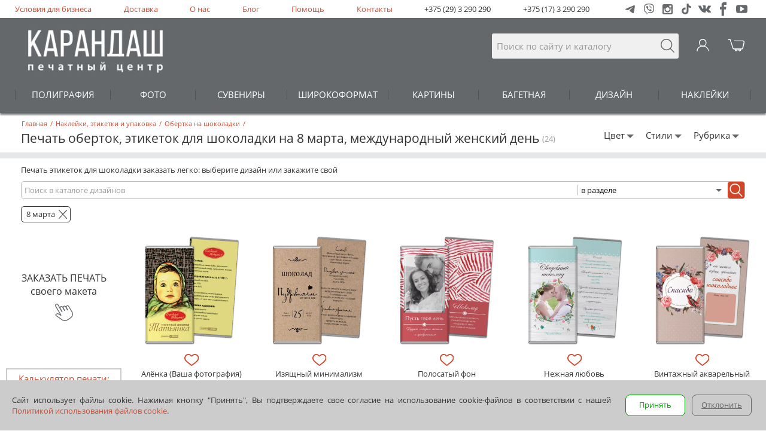

--- FILE ---
content_type: text/html; charset=utf-8
request_url: https://www.karandash.by/ru/package/chocolatewrapper/march8
body_size: 24902
content:

<!DOCTYPE html>
<html lang="ru" xmlns="http://www.w3.org/1999/xhtml">
<head>
    <meta charset="utf-8" />
    <meta name="viewport" content="width=device-width, initial-scale=1.0, maximum-scale=3, user-scalable=yes" />
    <meta name="apple-mobile-web-app-capable" content="yes" />
    <meta name="mobile-web-app-capable" content="yes" />
    <link rel="alternate" hreflang="en" href="https://www.karandash.by/en/package/chocolatewrapper/march8" />

    <meta property="og:url" content="https://www.karandash.by/ru/package/chocolatewrapper/march8" />
    <meta property="og:locale" content="ru_RU" />
    <meta property="og:type" content="article" />
    <meta property="og:title" content="Печать оберток, этикеток для шоколадки на 8 марта, международный женский день. Этикетки для шоколада с фото и логотипом" />
    <meta property="og:description" content="Распечатка этикеток для шоколадки на 8 марта, международный женский день. Этикетки с фото, логотипом. Большие и маленькие размеры шоколадок. Доставка бесплатно по Минску и Беларуси." />
    <meta property="og:image" content="https://www.karandash.by/file/previewdesign/3924" />


    <link rel="apple-touch-icon" sizes="57x57" href="/favicon/57x57.png">
    <link rel="apple-touch-icon" sizes="60x60" href="/favicon/60x60.png">
    <link rel="apple-touch-icon" sizes="72x72" href="/favicon/72x72.png">
    <link rel="apple-touch-icon" sizes="76x76" href="/favicon/76x76.png">
    <link rel="apple-touch-icon" sizes="114x114" href="/favicon/114x114.png">
    <link rel="apple-touch-icon" sizes="120x120" href="/favicon/120x120.png">
    <link rel="apple-touch-icon" sizes="144x144" href="/favicon/144x144.png">
    <link rel="apple-touch-icon" sizes="152x152" href="/favicon/favicon-152_152.png">
    <link rel="apple-touch-icon" sizes="180x180" href="/apple-touch-icon.png">
    <meta name="msapplication-square70x70logo" content="/favicon/72x72.png">
    <meta name="msapplication-square150x150logo" content="/favicon/152x152.png">
    <meta name="msapplication-square310x310logo" content="/favicon/270x270.png">
    <link rel="icon" type="image/png" href="/favicon/32x32.png" sizes="32x32">
    <link rel="icon" type="image/png" href="/favicon/16x16.png" sizes="16x16">
    <link rel="icon" type="image/png" href="/favicon/48x48.png" sizes="48x48">
    
    <title>Печать оберток, этикеток для шоколадки на 8 марта, международный женский день. Этикетки для шоколада с фото и логотипом</title>
    
    
        <script src="/lib/jquery/dist/jquery.min.js" type="text/javascript"></script>
        <script src="/js/slick-custom.min.js?v=bHR1nUqy4Fu-3vTunFPIlTeIwGEaxRAOfqZ3x0stz_4" type="text/javascript" charset="utf-8"></script>
        <script src="/js/js.min.js?v=2TDzLy9-I3XkadYFYt2g4HrIQ9BH6vgV2BK9CByvlNs" type="text/javascript"></script>
    
    <script defer src="/lib/fancybox/dist/jquery.fancybox.min.js"></script>
    <link href="/lib/fancybox/dist/jquery.fancybox.min.css" rel="stylesheet" media="none" onload="if(media!='all')media='all'" />
    
    
        <link rel="stylesheet" type="text/css" href="/css/styles.min.css?v=AbZXq7AO_XRhrx9jh0pVzC4kptTYfKzr2kUq3NQs_U4" />
    
        <meta name="description" content="Распечатка этикеток для шоколадки на 8 марта, международный женский день. Этикетки с фото, логотипом. Большие и маленькие размеры шоколадок. Доставка бесплатно по Минску и Беларуси." />
        <script type="application/ld&#x2B;json">
            {"@context":"http://schema.org/","@type":"Product","description":"Распечатка этикеток для шоколадки на 8 марта, международный женский день. Этикетки с фото, логотипом. Большие и маленькие размеры шоколадок. Доставка бесплатно по Минску и Беларуси.","name":"Обертка на шоколадки на 8 марта, международный женский день","image":"https://www.karandash.by/file/previewdesign/3924","offers":{"@type":"AggregateOffer","lowPrice":1.50,"highPrice":5.20,"priceCurrency":"BYN","offerCount":1,"url":"https://www.karandash.by/ru/package/chocolatewrapper/march8"},"brand":{"@context":"http://schema.org/","@type":"LocalBusiness","openingHours":["Mo,Tu,We,Th,Fr,Sa 7:30-21:00","Su 10:00-21:00"],"paymentAccepted":"Cash, Credit Card","currenciesAccepted":"BYN","name":"Печатный центр \"Карандаш\"","telephone":"+375 (17) 3 290 290","image":"https://www.karandash.by/images/logobigsq2.jpg","priceRange":"$$","address":[{"@type":"PostalAddress","streetAddress":"ул. Гикало 3","postalCode":"220005","addressLocality":"Минск, BY"},{"@type":"PostalAddress","streetAddress":"Пл.Независимости, торговый центр \"Столица\"","postalCode":"220030","addressLocality":"Минск, BY"},{"@type":"PostalAddress","streetAddress":"ул. Богдана Хмельницкого 7","postalCode":"220013","addressLocality":"Минск, BY"}]},"sku":"P00067","mpn":"P00067","aggregateRating":{"@type":"AggregateRating","ratingValue":5.000000,"reviewCount":1,"bestRating":5,"worstRating":1},"review":[{"@type":"Review","author":{"@type":"Person","name":"Дарья Домбровская."},"datePublished":"2025-02-07T00:00:00Z","name":"Сделали заказ на обертки на шоколад, очень довольн","reviewBody":"Сделали заказ на обертки на шоколад, очень довольны качеством и скоростью выполнения заказа. Спасибо "}]}
        </script>
    
    
    <script type="text/javascript">
        var urljsontextlang = "/ru/json/textlang";
    </script>
        <script src="//code.jivo.ru/widget/2fM132NDc8" async></script>
</head>
<body>
    
    <nav>
        <script type="text/javascript">
            $(document).ready(function () {
                    $("nav").first().load("/ru/include/navigation", function () { InitMainMenu(); });
            });
        </script>
    </nav>
    <div class="staticcont">
        <header>
            
            <div class="m0">
                <ul class="mbl m1">
                                <li><a href="/ru/business">Условия для бизнеса</a></li>
            <li><a href="/ru/delivery">Доставка</a></li>
            <li><a href="/ru/about">О нас</a></li>
            <li><a href="/ru/blog">Блог</a></li>
            <li><a href="/ru/questions">Помощь</a></li>
            <li><a href="/ru/about/contact">Контакты</a></li>

                    <li class="phone"><a href="tel:&#x2B;375293290290">+375 (29) 3 290 290</a></li>
                    <li class="phone"><a href="tel:&#x2B;375173290290">+375 (17) 3 290 290</a></li>
                    <li>
                        <div class="btn-group-b">
                            <a href="https://t.me/karandash_answer_bot" target="_blank">
                                <img width="17" height="17" loading="lazy" src="/images/social-svg-icons/icon_social_new_telegram_g.svg" alt="Написать в Telegram" />
                            </a>
                            <a href="viber://pa?chatURI=karandash_bot" target="_blank">
                                <img width="17" height="18" loading="lazy" src="/images/social-svg-icons/icon_social_viber_g.svg" alt="Написать в Viber" />
                            </a>
                            <a href="https://www.instagram.com/karandash_by/" target="_blank">
                                <img width="17" height="17" loading="lazy" src="/images/social-svg-icons/icon_social_instagram_g.svg" alt="Instagram" />
                            </a>
                            <a href="https://www.tiktok.com/@karandash.by" target="_blank">
                                <img width="16" height="18" loading="lazy" src="/images/social-svg-icons/icon_social_tiktok_g.svg" alt="TikTok" />
                            </a>
                            <a href="https://vk.com/by_karandash" target="_blank">
                                <img width="21" height="12" loading="lazy" src="/images/social-svg-icons/icon_social_vk_g.svg" alt="VK" />
                            </a>
                            <a href="https://www.facebook.com/karandashby" target="_blank">
                                <img width="11" height="24" loading="lazy" src="/images/social-svg-icons/icon_social_facebook_g.svg" alt="Facebook" />
                            </a>
                            <a href="https://www.youtube.com/user/karandashby" target="_blank">
                                <img width="19" height="14" loading="lazy" src="/images/social-svg-icons/icon_social_youtube_g.svg" alt="Youtube" />
                            </a>
                        </div>
                    </li>
                </ul>
            </div>
            <div class="cont">
                    <div class="menu-button">
                        <img loading="lazy" src="/images/poisk.svg" class="nav-toggle" style="height:25px;width:32px;margin: 10px 9px;" alt="Menu" />
                    </div>
                <div class="mbl m2">
                    <div class="m2_1 m2_0">
                        <a href="tel:&#x2B;375293290290">
                            <img style="height:25px;width:27px;" src="/images/telefon.svg" alt="Search" />
                        </a>
                    </div>
                    <div class="logo">
                        <a href="/"><img id="logoimg" src="/images/logo.jpg" alt="Logo" /></a>
                    </div>
                    <div class="m2_1 m2_3">
                        <form class="search" method="get" action="/ru/search">
                            <input name="searchtext" type="search" placeholder="Поиск по сайту и каталогу" />
                            <div class="m2_b" onclick="$(this).parent().submit();"></div>
                        </form>
                    </div>
                    <div class="m2_1 m2_2" id="bk">
                            <img src="/images/chel_w.svg" onmouseover="this.src='/images/chel_r.svg'" onmouseout="this.src='/images/chel_w.svg'" alt="Login" />
                    </div>
                    

<div class="m2_1">
    <div id="basketicon">
        <a href="/ru/account/basket">
            <img src="/images/pm04_w.svg" onmouseover="this.src='/images/pm04_r.svg'" onmouseout="this.src='/images/pm04_w.svg'" alt="Корзина" />
            <div id="basketcount"></div>
        </a>
    </div>
</div>
                </div>
            </div>
            <div class="cont_hide"></div>
            
            <div class="m3_mpos"></div>
        </header>
        <main>
                <section class="component" style="background-color:#fff;">
<script src="/lib/hammerjs/hammer.min.js"></script>
<style>
.slidedes0{top: 35.16%;bottom: 23.21%;left: 37.47%;right: 36.28%;}
.slidedes1{top: 23.62%;bottom: 27.41%;left: 33.16%;right: 31.84%;}
.slidedes2{top: 23.62%;bottom: 27.41%;left: 33.16%;right: 31.84%;}
.slidedes3{top: 37.76%;bottom: 15.31%;left: 33.42%;right: 33.42%;}
.slidedes4{top: 31.92%;bottom: 21.14%;left: 32.86%;right: 33.52%;}
.slidedes5{top: 30.79%;bottom: 20.74%;left: 35.59%;right: 30.33%;}
.slidedes6{top: 23.62%;bottom: 27.41%;left: 33.82%;right: 31.18%;}
.slidedes7{top: 47.81%;bottom: 19.53%;left: 33.16%;right: 31.84%;}
.slidedes8{top: 23.62%;bottom: 27.41%;left: 33.16%;right: 31.84%;}

</style>


    <script src="/js/catalog.min.js?v=SgVhzdZ0BKtmIY4XoZs1in-b25GbslyV1ygDFEC0cXY"></script>

<script>
    var catalog_jsonurl = "/ru/json/catalog";
    var catalog_tagsurl = "/ru/json/tips";
    var catalog_product = 67;
    var offname = " - Карандаш";
    var subproduct = 0;
    $(document).ready(function () {
        // $(".jslink").css("display", "");
        // $(".nojslink").css("display", "none");
        LoadSup(function () { InitCatalog(0); });
    });
</script>
<div class="mbl acc_title">
    <div class="header">
            <div class="headertop" itemscope="" itemtype="http://schema.org/BreadcrumbList">
        <span itemscope="" itemprop="itemListElement" itemtype="http://schema.org/ListItem">
            <a itemprop="item" href="/">
                <span itemprop="name"> Главная</span>
                <meta itemprop="position" content="0" />
            </a>
        </span>
        <span>/</span>
                <span itemscope="" itemprop="itemListElement" itemtype="http://schema.org/ListItem">
                    <a itemprop="item" href="/ru/package">
                        <span itemprop="name"> Наклейки, этикетки и упаковка</span>
                        <meta itemprop="position" content="1" />
                    </a>
                </span>
                <span>/</span>
                <span itemscope="" itemprop="itemListElement" itemtype="http://schema.org/ListItem">
                    <a itemprop="item" href="/ru/package/chocolatewrapper">
                        <span itemprop="name"> Обертка на шоколадки</span>
                        <meta itemprop="position" content="2" />
                    </a>
                </span>
                <span>/</span>
    </div>



        <div class="header-global_2">
            <div class="h-title">
                <h1 style="display:inline;">Печать оберток, этикеток для шоколадки на 8 марта, международный женский день</h1> <span>(24)</span>
            </div>
            <div class="h-f">
                <div class="h-f-header">
                    <span>Фильтры</span>
                </div>
                <div class="h-f-filtres">

                        <div class="h-f-c-item">
                            <div class="h-f-c-item-h">
                                <div class="h-f-c-item-h-title">Цвет</div>
                                <div class="h-f-c-item-h-hover"></div>
                            </div>
                            <div class="h-f-c-item-b">

                                    <div class="f-color-palette">
                                        <input id="f_item_5_0" type="radio" name="f_item_5" style="display:none;" value="0" checked="checked" />
                                        <label class="palete-item p-i-hard-ico" for="f_item_5_0">
                                            <img loading="lazy" class="jslink" src="/images/krest_m-g.svg" />
                                        </label>

                                            <input id="f_item_40" type="radio" name="f_item_5" style="display:none;" value="40"   />
                                                <label data-text="Белый" class="palete-item p-i-simple" style="background-color:#F0F0F0" for="f_item_40">
                                                    
                                                </label>
                                            <input id="f_item_39" type="radio" name="f_item_5" style="display:none;" value="39"   />
                                                <label data-text="Черный" class="palete-item p-i-simple" style="background-color:#000000" for="f_item_39">
                                                    
                                                </label>
                                            <input id="f_item_73" type="radio" name="f_item_5" style="display:none;" value="73"   />
                                                <label data-text="Бежевый" class="palete-item p-i-simple" style="background-color:#FFE4C4" for="f_item_73">
                                                    
                                                </label>
                                            <input id="f_item_76" type="radio" name="f_item_5" style="display:none;" value="76"  disabled=&#x27;disabled&#x27; />
                                                <label data-text="Бордовый" class="palete-item p-i-simple palete-item-disabled" style="background-color:#8B0000" for="f_item_76">
                                                    
                                                </label>
                                            <input id="f_item_77" type="radio" name="f_item_5" style="display:none;" value="77"   />
                                                <label data-text="Голубой" class="palete-item p-i-simple" style="background-color:#00BFFF" for="f_item_77">
                                                    
                                                </label>
                                            <input id="f_item_38" type="radio" name="f_item_5" style="display:none;" value="38"   />
                                                <label data-text="Желтый" class="palete-item p-i-simple" style="background-color:#FFFF00" for="f_item_38">
                                                    
                                                </label>
                                            <input id="f_item_36" type="radio" name="f_item_5" style="display:none;" value="36"   />
                                                <label data-text="Зеленый" class="palete-item p-i-simple" style="background-color:#00FF00" for="f_item_36">
                                                    
                                                </label>
                                            <input id="f_item_79" type="radio" name="f_item_5" style="display:none;" value="79"   />
                                                <label data-text="Коричневый" class="palete-item p-i-simple" style="background-color:#8B4513" for="f_item_79">
                                                    
                                                </label>
                                            <input id="f_item_34" type="radio" name="f_item_5" style="display:none;" value="34"   />
                                                <label data-text="Красный" class="palete-item p-i-simple" style="background-color:#FF0000" for="f_item_34">
                                                    
                                                </label>
                                            <input id="f_item_74" type="radio" name="f_item_5" style="display:none;" value="74"   />
                                                <label data-text="Оранжевый" class="palete-item p-i-simple" style="background-color:#FF6400" for="f_item_74">
                                                    
                                                </label>
                                            <input id="f_item_75" type="radio" name="f_item_5" style="display:none;" value="75"   />
                                                <label data-text="Розовый" class="palete-item p-i-simple" style="background-color:#FF69B4" for="f_item_75">
                                                    
                                                </label>
                                            <input id="f_item_78" type="radio" name="f_item_5" style="display:none;" value="78"   />
                                                <label data-text="Светло-зеленый" class="palete-item p-i-simple" style="background-color:#AAF0D1" for="f_item_78">
                                                    
                                                </label>
                                            <input id="f_item_81" type="radio" name="f_item_5" style="display:none;" value="81"   />
                                                <label data-text="Серый" class="palete-item p-i-simple" style="background-color:#808080" for="f_item_81">
                                                    
                                                </label>
                                            <input id="f_item_37" type="radio" name="f_item_5" style="display:none;" value="37"  disabled=&#x27;disabled&#x27; />
                                                <label data-text="Синий" class="palete-item p-i-simple palete-item-disabled" style="background-color:#0000FF" for="f_item_37">
                                                    
                                                </label>
                                            <input id="f_item_80" type="radio" name="f_item_5" style="display:none;" value="80"   />
                                                <label data-text="Фиолетовый" class="palete-item p-i-simple" style="background-color:#8A2BE2" for="f_item_80">
                                                    
                                                </label>
                                            <input id="f_item_82" type="radio" name="f_item_5" style="display:none;" value="82"  disabled=&#x27;disabled&#x27; />
                                                <label data-text="Золотой" class="palete-item palete-item-disabled" for="f_item_82" style="background-image:url(/images/colors/icon_gold.svg)">
                                                    
                                                </label>
                                            <input id="f_item_83" type="radio" name="f_item_5" style="display:none;" value="83"  disabled=&#x27;disabled&#x27; />
                                                <label data-text="Серебряный" class="palete-item palete-item-disabled" for="f_item_83" style="background-image:url(/images/colors/icon_silver.svg)">
                                                    
                                                </label>
                                            <input id="f_item_93" type="radio" name="f_item_5" style="display:none;" value="93"   />
                                                <label data-text="Пастельный" class="palete-item" for="f_item_93" style="background-image:url(/images/pastel_01.svg)">
                                                    
                                                </label>
                                            <input id="f_item_85" type="radio" name="f_item_5" style="display:none;" value="85"   />
                                                <label data-text="Разноцветный" class="palete-item" for="f_item_85" style="background-image:url(/images/colors/icon_fullcolor.svg)">
                                                    
                                                </label>
                                    </div>
                            </div>
                        </div>
                        <div class="h-f-c-item">
                            <div class="h-f-c-item-h">
                                <div class="h-f-c-item-h-title">Стили</div>
                                <div class="h-f-c-item-h-hover"></div>
                            </div>
                            <div class="h-f-c-item-b">

                                    <div class="p-f-list">
                                        <div class="p-f-column">
                                                <div class="p-f-list-item">
                                                    <div class="f-item-checkbox">
                                                            <input id="f_item_155" type="checkbox" value="155"   />
                                                            <label for="f_item_155" class="check-filters">
                                                                <span class="jslink">Акварельный</span>
                                                            </label>
                                                    </div>
                                                </div>
                                                <div class="p-f-list-item">
                                                    <div class="f-item-checkbox">
                                                            <input id="f_item_156" type="checkbox" value="156"   />
                                                            <label for="f_item_156" class="check-filters">
                                                                <span class="jslink">Винтаж и ретро</span>
                                                            </label>
                                                    </div>
                                                </div>
                                                <div class="p-f-list-item f-item-disabled">
                                                    <div class="f-item-checkbox">
                                                            <input id="f_item_158" type="checkbox" value="158"  disabled=&#x27;disabled&#x27; />
                                                            <label for="f_item_158" class="check-filters">
                                                                <span class="jslink">Геометрия</span>
                                                            </label>
                                                    </div>
                                                </div>
                                                <div class="p-f-list-item">
                                                    <div class="f-item-checkbox">
                                                            <input id="f_item_159" type="checkbox" value="159"   />
                                                            <label for="f_item_159" class="check-filters">
                                                                <span class="jslink">Иллюстрация</span>
                                                            </label>
                                                    </div>
                                                </div>
                                                <div class="p-f-list-item">
                                                    <div class="f-item-checkbox">
                                                            <input id="f_item_157" type="checkbox" value="157"   />
                                                            <label for="f_item_157" class="check-filters">
                                                                <span class="jslink">Классический</span>
                                                            </label>
                                                    </div>
                                                </div>
                                                <div class="p-f-list-item">
                                                    <div class="f-item-checkbox">
                                                            <input id="f_item_153" type="checkbox" value="153"   />
                                                            <label for="f_item_153" class="check-filters">
                                                                <span class="jslink">Минимализм</span>
                                                            </label>
                                                    </div>
                                                </div>
                                                <div class="p-f-list-item">
                                                    <div class="f-item-checkbox">
                                                            <input id="f_item_162" type="checkbox" value="162"   />
                                                            <label for="f_item_162" class="check-filters">
                                                                <span class="jslink">Рустик</span>
                                                            </label>
                                                    </div>
                                                </div>
                                                <div class="p-f-list-item f-item-disabled">
                                                    <div class="f-item-checkbox">
                                                            <input id="f_item_154" type="checkbox" value="154"  disabled=&#x27;disabled&#x27; />
                                                            <label for="f_item_154" class="check-filters">
                                                                <span class="jslink">Современный</span>
                                                            </label>
                                                    </div>
                                                </div>
                                        </div>
                                    </div>
                            </div>
                        </div>
                        <div class="h-f-c-item">
                            <div class="h-f-c-item-h">
                                <div class="h-f-c-item-h-title">Рубрика</div>
                                <div class="h-f-c-item-h-hover"></div>
                            </div>
                            <div class="h-f-c-item-b">

                                    <div class="p-f-list">
                                        <div class="p-f-column">
                                                <div class="p-f-list-item">
                                                    <div class="f-item-checkbox">
                                                            <input id="f_item_17" type="checkbox" value="17"   />
                                                            <label for="f_item_17" class="check-filters">
                                                                <span class="jslink">23 февраля</span>
                                                            </label>
                                                    </div>
                                                </div>
                                                <div class="p-f-list-item">
                                                    <div class="f-item-checkbox">
                                                            <input id="f_item_20" type="checkbox" value="20" checked="checked"  />
                                                            <label for="f_item_20" class="check-filters">
                                                                <span class="jslink">8 марта</span>
                                                            </label>
                                                    </div>
                                                </div>
                                                <div class="p-f-list-item">
                                                    <div class="f-item-checkbox">
                                                            <input id="f_item_194" type="checkbox" value="194"   />
                                                            <label for="f_item_194" class="check-filters">
                                                                <span class="jslink">Автомобильные</span>
                                                            </label>
                                                    </div>
                                                </div>
                                                <div class="p-f-list-item">
                                                    <div class="f-item-checkbox">
                                                            <input id="f_item_19" type="checkbox" value="19"   />
                                                            <label for="f_item_19" class="check-filters">
                                                                <span class="jslink">Беларусь</span>
                                                            </label>
                                                    </div>
                                                </div>
                                                <div class="p-f-list-item">
                                                    <div class="f-item-checkbox">
                                                            <input id="f_item_12" type="checkbox" value="12"   />
                                                            <label for="f_item_12" class="check-filters">
                                                                <span class="jslink">Бизнес и офис</span>
                                                            </label>
                                                    </div>
                                                </div>
                                                <div class="p-f-list-item">
                                                    <div class="f-item-checkbox">
                                                            <input id="f_item_62" type="checkbox" value="62"   />
                                                            <label for="f_item_62" class="check-filters">
                                                                <span class="jslink">Города</span>
                                                            </label>
                                                    </div>
                                                </div>
                                                <div class="p-f-list-item">
                                                    <div class="f-item-checkbox">
                                                            <input id="f_item_136" type="checkbox" value="136"   />
                                                            <label for="f_item_136" class="check-filters">
                                                                <span class="jslink">Госучреждения</span>
                                                            </label>
                                                    </div>
                                                </div>
                                                <div class="p-f-list-item">
                                                    <div class="f-item-checkbox">
                                                            <input id="f_item_168" type="checkbox" value="168"   />
                                                            <label for="f_item_168" class="check-filters">
                                                                <span class="jslink">День матери</span>
                                                            </label>
                                                    </div>
                                                </div>
                                                <div class="p-f-list-item">
                                                    <div class="f-item-checkbox">
                                                            <input id="f_item_169" type="checkbox" value="169"   />
                                                            <label for="f_item_169" class="check-filters">
                                                                <span class="jslink">День отца</span>
                                                            </label>
                                                    </div>
                                                </div>
                                                <div class="p-f-list-item">
                                                    <div class="f-item-checkbox">
                                                            <input id="f_item_7" type="checkbox" value="7"   />
                                                            <label for="f_item_7" class="check-filters">
                                                                <span class="jslink">День рождения и Юбилей</span>
                                                            </label>
                                                    </div>
                                                </div>
                                                <div class="p-f-list-item">
                                                    <div class="f-item-checkbox">
                                                            <input id="f_item_44" type="checkbox" value="44"   />
                                                            <label for="f_item_44" class="check-filters">
                                                                <span class="jslink">Для детей</span>
                                                            </label>
                                                    </div>
                                                </div>
</div><div class="p-f-column">
                                                <div class="p-f-list-item">
                                                    <div class="f-item-checkbox">
                                                            <input id="f_item_170" type="checkbox" value="170"   />
                                                            <label for="f_item_170" class="check-filters">
                                                                <span class="jslink">Для подростков</span>
                                                            </label>
                                                    </div>
                                                </div>
                                                <div class="p-f-list-item">
                                                    <div class="f-item-checkbox">
                                                            <input id="f_item_188" type="checkbox" value="188"   />
                                                            <label for="f_item_188" class="check-filters">
                                                                <span class="jslink">Домашние питомцы</span>
                                                            </label>
                                                    </div>
                                                </div>
                                                <div class="p-f-list-item">
                                                    <div class="f-item-checkbox">
                                                            <input id="f_item_1" type="checkbox" value="1"   />
                                                            <label for="f_item_1" class="check-filters">
                                                                <span class="jslink">Другие праздники</span>
                                                            </label>
                                                    </div>
                                                </div>
                                                <div class="p-f-list-item">
                                                    <div class="f-item-checkbox">
                                                            <input id="f_item_26" type="checkbox" value="26"   />
                                                            <label for="f_item_26" class="check-filters">
                                                                <span class="jslink">Женские</span>
                                                            </label>
                                                    </div>
                                                </div>
                                                <div class="p-f-list-item">
                                                    <div class="f-item-checkbox">
                                                            <input id="f_item_10" type="checkbox" value="10"   />
                                                            <label for="f_item_10" class="check-filters">
                                                                <span class="jslink">Животный мир</span>
                                                            </label>
                                                    </div>
                                                </div>
                                                <div class="p-f-list-item">
                                                    <div class="f-item-checkbox">
                                                            <input id="f_item_185" type="checkbox" value="185"   />
                                                            <label for="f_item_185" class="check-filters">
                                                                <span class="jslink">Имена</span>
                                                            </label>
                                                    </div>
                                                </div>
                                                <div class="p-f-list-item">
                                                    <div class="f-item-checkbox">
                                                            <input id="f_item_173" type="checkbox" value="173"   />
                                                            <label for="f_item_173" class="check-filters">
                                                                <span class="jslink">Корпоративы</span>
                                                            </label>
                                                    </div>
                                                </div>
                                                <div class="p-f-list-item">
                                                    <div class="f-item-checkbox">
                                                            <input id="f_item_5" type="checkbox" value="5"   />
                                                            <label for="f_item_5" class="check-filters">
                                                                <span class="jslink">Любовь и 14 февраля</span>
                                                            </label>
                                                    </div>
                                                </div>
                                                <div class="p-f-list-item">
                                                    <div class="f-item-checkbox">
                                                            <input id="f_item_8" type="checkbox" value="8"   />
                                                            <label for="f_item_8" class="check-filters">
                                                                <span class="jslink">Мужские</span>
                                                            </label>
                                                    </div>
                                                </div>
                                                <div class="p-f-list-item">
                                                    <div class="f-item-checkbox">
                                                            <input id="f_item_187" type="checkbox" value="187"   />
                                                            <label for="f_item_187" class="check-filters">
                                                                <span class="jslink">Мультфильмы</span>
                                                            </label>
                                                    </div>
                                                </div>
                                                <div class="p-f-list-item">
                                                    <div class="f-item-checkbox">
                                                            <input id="f_item_27" type="checkbox" value="27"   />
                                                            <label for="f_item_27" class="check-filters">
                                                                <span class="jslink">Новый год и Рождество</span>
                                                            </label>
                                                    </div>
                                                </div>
</div><div class="p-f-column">
                                                <div class="p-f-list-item">
                                                    <div class="f-item-checkbox">
                                                            <input id="f_item_176" type="checkbox" value="176"   />
                                                            <label for="f_item_176" class="check-filters">
                                                                <span class="jslink">Отдых и путешествия</span>
                                                            </label>
                                                    </div>
                                                </div>
                                                <div class="p-f-list-item">
                                                    <div class="f-item-checkbox">
                                                            <input id="f_item_190" type="checkbox" value="190"   />
                                                            <label for="f_item_190" class="check-filters">
                                                                <span class="jslink">Профессии</span>
                                                            </label>
                                                    </div>
                                                </div>
                                                <div class="p-f-list-item">
                                                    <div class="f-item-checkbox">
                                                            <input id="f_item_63" type="checkbox" value="63"   />
                                                            <label for="f_item_63" class="check-filters">
                                                                <span class="jslink">Растения</span>
                                                            </label>
                                                    </div>
                                                </div>
                                                <div class="p-f-list-item">
                                                    <div class="f-item-checkbox">
                                                            <input id="f_item_59" type="checkbox" value="59"   />
                                                            <label for="f_item_59" class="check-filters">
                                                                <span class="jslink">Религия</span>
                                                            </label>
                                                    </div>
                                                </div>
                                                <div class="p-f-list-item">
                                                    <div class="f-item-checkbox">
                                                            <input id="f_item_22" type="checkbox" value="22"   />
                                                            <label for="f_item_22" class="check-filters">
                                                                <span class="jslink">Свадьба</span>
                                                            </label>
                                                    </div>
                                                </div>
                                                <div class="p-f-list-item">
                                                    <div class="f-item-checkbox">
                                                            <input id="f_item_11" type="checkbox" value="11"   />
                                                            <label for="f_item_11" class="check-filters">
                                                                <span class="jslink">Семья</span>
                                                            </label>
                                                    </div>
                                                </div>
                                                <div class="p-f-list-item">
                                                    <div class="f-item-checkbox">
                                                            <input id="f_item_13" type="checkbox" value="13"   />
                                                            <label for="f_item_13" class="check-filters">
                                                                <span class="jslink">Универсальные</span>
                                                            </label>
                                                    </div>
                                                </div>
                                                <div class="p-f-list-item">
                                                    <div class="f-item-checkbox">
                                                            <input id="f_item_177" type="checkbox" value="177"   />
                                                            <label for="f_item_177" class="check-filters">
                                                                <span class="jslink">Учителям</span>
                                                            </label>
                                                    </div>
                                                </div>
                                                <div class="p-f-list-item">
                                                    <div class="f-item-checkbox">
                                                            <input id="f_item_43" type="checkbox" value="43"   />
                                                            <label for="f_item_43" class="check-filters">
                                                                <span class="jslink">Цветы</span>
                                                            </label>
                                                    </div>
                                                </div>
                                                <div class="p-f-list-item">
                                                    <div class="f-item-checkbox">
                                                            <input id="f_item_14" type="checkbox" value="14"   />
                                                            <label for="f_item_14" class="check-filters">
                                                                <span class="jslink">Школа и институт</span>
                                                            </label>
                                                    </div>
                                                </div>
                                                <div class="p-f-list-item">
                                                    <div class="f-item-checkbox">
                                                            <input id="f_item_97" type="checkbox" value="97"   />
                                                            <label for="f_item_97" class="check-filters">
                                                                <span class="jslink">Юмор</span>
                                                            </label>
                                                    </div>
                                                </div>
</div><div class="p-f-column">
                                        </div>
                                    </div>
                            </div>
                        </div>
                </div>
            </div>
        </div>
    </div>
</div>

<section class="p-h-10 backgound-gray">
    <div class="backgound-white">
        <div class="c-d-header container">
            <div class="c-d-header-control">
                <div class="c-d-h-c-promt">
                    <p>Печать этикеток для шоколадки заказать легко: выберите дизайн или закажите свой</p>
                </div>
                <div class="c-d-h-c-search" style="height:30px;">
                    <div class="c-d-h-c-search-part">
                        <input type="search" id="catalogsearch" placeholder="Поиск в каталоге дизайнов" />
                    </div>
                    <div class="c-d-h-c-search-part">
                        <div class="spliter"><div></div></div>
                        <div class="search-filter">
                            <select id="search-filter" class="search-filter">
                                <option value="0" selected="selected">в разделе</option>
                                <option value="1">в каталоге</option>
                            </select>
                        </div>
                        <input type="image" src="/images/others-svg/lupa-white.svg" onclick="Catalog_Load();">
                    </div>
                </div>
            </div>
            <div class="c-d-header-prompt">
                <div class="c-d-actfilter">
                </div>
            </div>
            <div class="c-d-header-m-control">
                <div class="c-d-h-c-control-btn c-d-h-c-control-view">Смотреть</div>
                <div class="spliter"><div></div></div>
                <div class="c-d-h-c-control-btn control-filters-btn">Фильтры</div>
            </div>
        </div>
        <div class="c-d-cont">
            <div class="c-d-body">
                <div class="grid-items" id="catalog_items">
                            <div class="grid-item grid-item-spectial">
                                <div href="#tab2" class="grid-item-header" title="Калькулятор печати: Обертка на шоколадки" onclick="Catalog_Open(this);">
                                    <div class="grid-item-img" style="background-image:none;"></div>
                                    <div class="grid-item-ins">
                                        <span>ЗАКАЗАТЬ ПЕЧАТЬ<br>своего макета</span>
                                        <img src="/images/hand.svg" />
                                    </div>
                                </div>
                                <div class="grid-item-body">
                                    <div class="grid-item-title"><a href="#tab2" onclick="Catalog_Open(this);" class="grid-item-header">Калькулятор печати: Обертка на шоколадки</a></div>
                                </div>
                            </div>
                            <div class="grid-item">
                                <div href="/ru/package/chocolatewrapper/10000" title="Обертка на шоколадки Алёнка (Ваша фотография) " class="grid-item-header" onclick="Catalog_Open(this);">
                                    <div class="grid-item-img" data-img="/image/design/10000/67.jpg" >
                                            <img loading="lazy" class="grid-item-img-bot" src="/image/design/10000/67.jpg" alt="Обертка на шоколадки Алёнка (Ваша фотография) " />
                                    </div>
                                </div>
                                <div class="grid-item-body">
                                    <div class="grid-item-favorite">
                                        <img loading="lazy" data-des="10000" data-prod="67" class="grid-imgfav" src="/images/pm15_r.svg" onclick="Catalog_AddFavorites(this);" alt="Add favorites" />
                                    </div>
                                    <div class="grid-item-title">
                                        <span class="nowrap">
                                            <a href="/ru/package/chocolatewrapper/10000" class="grid-item-header">
                                                Алёнка (Ваша фотография) 
                                            </a>
                                        </span>
                                            <span class="grid-item-online">
                                                <a href="/ru/package/chocolatewrapper/10000">Заказать в редакторе</a>
                                            </span>
                                    </div>
                                        <div class="grid-item-minprice">от 1<span class="kop">.50</span> BYN</div>
                                </div>
                            </div>
                            <div class="grid-item">
                                <div href="/ru/package/chocolatewrapper/06677" title="Обертка на шоколадки Изящный минимализм" class="grid-item-header" onclick="Catalog_Open(this);">
                                    <div class="grid-item-img" data-img="/image/design/6677/67.jpg" >
                                            <img loading="lazy" class="grid-item-img-bot" src="/image/design/6677/67.jpg" alt="Обертка на шоколадки Изящный минимализм" />
                                    </div>
                                </div>
                                <div class="grid-item-body">
                                    <div class="grid-item-favorite">
                                        <img loading="lazy" data-des="6677" data-prod="67" class="grid-imgfav" src="/images/pm15_r.svg" onclick="Catalog_AddFavorites(this);" alt="Add favorites" />
                                    </div>
                                    <div class="grid-item-title">
                                        <span class="nowrap">
                                            <a href="/ru/package/chocolatewrapper/06677" class="grid-item-header">
                                                Изящный минимализм
                                            </a>
                                        </span>
                                            <span class="grid-item-online">
                                                <a href="/ru/package/chocolatewrapper/06677">Заказать в редакторе</a>
                                            </span>
                                    </div>
                                        <div class="grid-item-minprice">от 1<span class="kop">.50</span> BYN</div>
                                </div>
                            </div>
                            <div class="grid-item">
                                <div href="/ru/package/chocolatewrapper/06534" title="Обертка на шоколадки Полосатый фон" class="grid-item-header" onclick="Catalog_Open(this);">
                                    <div class="grid-item-img" data-img="/image/design/6534/67.jpg" >
                                            <img loading="lazy" class="grid-item-img-bot" src="/image/design/6534/67.jpg" alt="Обертка на шоколадки Полосатый фон" />
                                    </div>
                                </div>
                                <div class="grid-item-body">
                                    <div class="grid-item-favorite">
                                        <img loading="lazy" data-des="6534" data-prod="67" class="grid-imgfav" src="/images/pm15_r.svg" onclick="Catalog_AddFavorites(this);" alt="Add favorites" />
                                    </div>
                                    <div class="grid-item-title">
                                        <span class="nowrap">
                                            <a href="/ru/package/chocolatewrapper/06534" class="grid-item-header">
                                                Полосатый фон
                                            </a>
                                        </span>
                                            <span class="grid-item-online">
                                                <a href="/ru/package/chocolatewrapper/06534">Заказать в редакторе</a>
                                            </span>
                                    </div>
                                        <div class="grid-item-minprice">от 1<span class="kop">.50</span> BYN</div>
                                </div>
                            </div>
                            <div class="grid-item">
                                <div href="/ru/package/chocolatewrapper/05057" title="Обертка на шоколадки Нежная любовь" class="grid-item-header" onclick="Catalog_Open(this);">
                                    <div class="grid-item-img" data-img="/image/design/5057/67.jpg" >
                                            <img loading="lazy" class="grid-item-img-bot" src="/image/design/5057/67.jpg" alt="Обертка на шоколадки Нежная любовь" />
                                    </div>
                                </div>
                                <div class="grid-item-body">
                                    <div class="grid-item-favorite">
                                        <img loading="lazy" data-des="5057" data-prod="67" class="grid-imgfav" src="/images/pm15_r.svg" onclick="Catalog_AddFavorites(this);" alt="Add favorites" />
                                    </div>
                                    <div class="grid-item-title">
                                        <span class="nowrap">
                                            <a href="/ru/package/chocolatewrapper/05057" class="grid-item-header">
                                                Нежная любовь
                                            </a>
                                        </span>
                                            <span class="grid-item-online">
                                                <a href="/ru/package/chocolatewrapper/05057">Заказать в редакторе</a>
                                            </span>
                                    </div>
                                        <div class="grid-item-minprice">от 1<span class="kop">.50</span> BYN</div>
                                </div>
                            </div>
                            <div class="grid-item">
                                <div href="/ru/package/chocolatewrapper/04074" title="Обертка на шоколадки Винтажный акварельный" class="grid-item-header" onclick="Catalog_Open(this);">
                                    <div class="grid-item-img" data-img="/image/design/4074/67.jpg" >
                                            <img loading="lazy" class="grid-item-img-bot" src="/image/design/4074/67.jpg" alt="Обертка на шоколадки Винтажный акварельный" />
                                    </div>
                                </div>
                                <div class="grid-item-body">
                                    <div class="grid-item-favorite">
                                        <img loading="lazy" data-des="4074" data-prod="67" class="grid-imgfav" src="/images/pm15_r.svg" onclick="Catalog_AddFavorites(this);" alt="Add favorites" />
                                    </div>
                                    <div class="grid-item-title">
                                        <span class="nowrap">
                                            <a href="/ru/package/chocolatewrapper/04074" class="grid-item-header">
                                                Винтажный акварельный
                                            </a>
                                        </span>
                                            <span class="grid-item-online">
                                                <a href="/ru/package/chocolatewrapper/04074">Заказать в редакторе</a>
                                            </span>
                                    </div>
                                        <div class="grid-item-minprice">от 1<span class="kop">.50</span> BYN</div>
                                </div>
                            </div>
                            <div class="grid-item">
                                <div href="/ru/package/chocolatewrapper/03968" title="Обертка на шоколадки Черный в горошек" class="grid-item-header" onclick="Catalog_Open(this);">
                                    <div class="grid-item-img" data-img="/image/design/3968/67.jpg" >
                                            <img loading="lazy" class="grid-item-img-bot" src="/image/design/3968/67.jpg" alt="Обертка на шоколадки Черный в горошек" />
                                    </div>
                                </div>
                                <div class="grid-item-body">
                                    <div class="grid-item-favorite">
                                        <img loading="lazy" data-des="3968" data-prod="67" class="grid-imgfav" src="/images/pm15_r.svg" onclick="Catalog_AddFavorites(this);" alt="Add favorites" />
                                    </div>
                                    <div class="grid-item-title">
                                        <span class="nowrap">
                                            <a href="/ru/package/chocolatewrapper/03968" class="grid-item-header">
                                                Черный в горошек
                                            </a>
                                        </span>
                                            <span class="grid-item-online">
                                                <a href="/ru/package/chocolatewrapper/03968">Заказать в редакторе</a>
                                            </span>
                                    </div>
                                        <div class="grid-item-minprice">от 1<span class="kop">.50</span> BYN</div>
                                </div>
                            </div>
                            <div class="grid-item">
                                <div href="/ru/package/chocolatewrapper/03952" title="Обертка на шоколадки Розовый с разноцветным текстом" class="grid-item-header" onclick="Catalog_Open(this);">
                                    <div class="grid-item-img" data-img="/image/design/3952/67.jpg" >
                                            <img loading="lazy" class="grid-item-img-bot" src="/image/design/3952/67.jpg" alt="Обертка на шоколадки Розовый с разноцветным текстом" />
                                    </div>
                                </div>
                                <div class="grid-item-body">
                                    <div class="grid-item-favorite">
                                        <img loading="lazy" data-des="3952" data-prod="67" class="grid-imgfav" src="/images/pm15_r.svg" onclick="Catalog_AddFavorites(this);" alt="Add favorites" />
                                    </div>
                                    <div class="grid-item-title">
                                        <span class="nowrap">
                                            <a href="/ru/package/chocolatewrapper/03952" class="grid-item-header">
                                                Розовый с разноцветным текстом
                                            </a>
                                        </span>
                                            <span class="grid-item-online">
                                                <a href="/ru/package/chocolatewrapper/03952">Заказать в редакторе</a>
                                            </span>
                                    </div>
                                        <div class="grid-item-minprice">от 1<span class="kop">.50</span> BYN</div>
                                </div>
                            </div>
                            <div class="grid-item">
                                <div href="/ru/package/chocolatewrapper/03949" title="Обертка на шоколадки Цветочная с 8 марта" class="grid-item-header" onclick="Catalog_Open(this);">
                                    <div class="grid-item-img" data-img="/image/design/3949/67.jpg" >
                                            <img loading="lazy" class="grid-item-img-bot" src="/image/design/3949/67.jpg" alt="Обертка на шоколадки Цветочная с 8 марта" />
                                    </div>
                                </div>
                                <div class="grid-item-body">
                                    <div class="grid-item-favorite">
                                        <img loading="lazy" data-des="3949" data-prod="67" class="grid-imgfav" src="/images/pm15_r.svg" onclick="Catalog_AddFavorites(this);" alt="Add favorites" />
                                    </div>
                                    <div class="grid-item-title">
                                        <span class="nowrap">
                                            <a href="/ru/package/chocolatewrapper/03949" class="grid-item-header">
                                                Цветочная с 8 марта
                                            </a>
                                        </span>
                                            <span class="grid-item-online">
                                                <a href="/ru/package/chocolatewrapper/03949">Заказать в редакторе</a>
                                            </span>
                                    </div>
                                        <div class="grid-item-minprice">от 1<span class="kop">.50</span> BYN</div>
                                </div>
                            </div>
                            <div class="grid-item">
                                <div href="/ru/package/chocolatewrapper/03945" title="Обертка на шоколадки Ажурный с розами" class="grid-item-header" onclick="Catalog_Open(this);">
                                    <div class="grid-item-img" data-img="/image/design/3945/67.jpg" >
                                            <img loading="lazy" class="grid-item-img-bot" src="/image/design/3945/67.jpg" alt="Обертка на шоколадки Ажурный с розами" />
                                    </div>
                                </div>
                                <div class="grid-item-body">
                                    <div class="grid-item-favorite">
                                        <img loading="lazy" data-des="3945" data-prod="67" class="grid-imgfav" src="/images/pm15_r.svg" onclick="Catalog_AddFavorites(this);" alt="Add favorites" />
                                    </div>
                                    <div class="grid-item-title">
                                        <span class="nowrap">
                                            <a href="/ru/package/chocolatewrapper/03945" class="grid-item-header">
                                                Ажурный с розами
                                            </a>
                                        </span>
                                            <span class="grid-item-online">
                                                <a href="/ru/package/chocolatewrapper/03945">Заказать в редакторе</a>
                                            </span>
                                    </div>
                                        <div class="grid-item-minprice">от 1<span class="kop">.50</span> BYN</div>
                                </div>
                            </div>
                            <div class="grid-item">
                                <div href="/ru/package/chocolatewrapper/03943" title="Обертка на шоколадки Девичник" class="grid-item-header" onclick="Catalog_Open(this);">
                                    <div class="grid-item-img" data-img="/image/design/3943/67.jpg" >
                                            <img loading="lazy" class="grid-item-img-bot" src="/image/design/3943/67.jpg" alt="Обертка на шоколадки Девичник" />
                                    </div>
                                </div>
                                <div class="grid-item-body">
                                    <div class="grid-item-favorite">
                                        <img loading="lazy" data-des="3943" data-prod="67" class="grid-imgfav" src="/images/pm15_r.svg" onclick="Catalog_AddFavorites(this);" alt="Add favorites" />
                                    </div>
                                    <div class="grid-item-title">
                                        <span class="nowrap">
                                            <a href="/ru/package/chocolatewrapper/03943" class="grid-item-header">
                                                Девичник
                                            </a>
                                        </span>
                                            <span class="grid-item-online">
                                                <a href="/ru/package/chocolatewrapper/03943">Заказать в редакторе</a>
                                            </span>
                                    </div>
                                        <div class="grid-item-minprice">от 1<span class="kop">.50</span> BYN</div>
                                </div>
                            </div>
                            <div class="grid-item">
                                <div href="/ru/package/chocolatewrapper/03936" title="Обертка на шоколадки Фрукты и чернильница" class="grid-item-header" onclick="Catalog_Open(this);">
                                    <div class="grid-item-img" data-img="/image/design/3936/67.jpg" >
                                            <img loading="lazy" class="grid-item-img-bot" src="/image/design/3936/67.jpg" alt="Обертка на шоколадки Фрукты и чернильница" />
                                    </div>
                                </div>
                                <div class="grid-item-body">
                                    <div class="grid-item-favorite">
                                        <img loading="lazy" data-des="3936" data-prod="67" class="grid-imgfav" src="/images/pm15_r.svg" onclick="Catalog_AddFavorites(this);" alt="Add favorites" />
                                    </div>
                                    <div class="grid-item-title">
                                        <span class="nowrap">
                                            <a href="/ru/package/chocolatewrapper/03936" class="grid-item-header">
                                                Фрукты и чернильница
                                            </a>
                                        </span>
                                            <span class="grid-item-online">
                                                <a href="/ru/package/chocolatewrapper/03936">Заказать в редакторе</a>
                                            </span>
                                    </div>
                                        <div class="grid-item-minprice">от 1<span class="kop">.50</span> BYN</div>
                                </div>
                            </div>
                            <div class="grid-item">
                                <div href="/ru/package/chocolatewrapper/03935" title="Обертка на шоколадки Розовые цветы" class="grid-item-header" onclick="Catalog_Open(this);">
                                    <div class="grid-item-img" data-img="/image/design/3935/67.jpg" >
                                            <img loading="lazy" class="grid-item-img-bot" src="/image/design/3935/67.jpg" alt="Обертка на шоколадки Розовые цветы" />
                                    </div>
                                </div>
                                <div class="grid-item-body">
                                    <div class="grid-item-favorite">
                                        <img loading="lazy" data-des="3935" data-prod="67" class="grid-imgfav" src="/images/pm15_r.svg" onclick="Catalog_AddFavorites(this);" alt="Add favorites" />
                                    </div>
                                    <div class="grid-item-title">
                                        <span class="nowrap">
                                            <a href="/ru/package/chocolatewrapper/03935" class="grid-item-header">
                                                Розовые цветы
                                            </a>
                                        </span>
                                            <span class="grid-item-online">
                                                <a href="/ru/package/chocolatewrapper/03935">Заказать в редакторе</a>
                                            </span>
                                    </div>
                                        <div class="grid-item-minprice">от 1<span class="kop">.50</span> BYN</div>
                                </div>
                            </div>
                            <div class="grid-item">
                                <div href="/ru/package/chocolatewrapper/03934" title="Обертка на шоколадки Заяц на поляне" class="grid-item-header" onclick="Catalog_Open(this);">
                                    <div class="grid-item-img" data-img="/image/design/3934/67.jpg" >
                                            <img loading="lazy" class="grid-item-img-bot" src="/image/design/3934/67.jpg" alt="Обертка на шоколадки Заяц на поляне" />
                                    </div>
                                </div>
                                <div class="grid-item-body">
                                    <div class="grid-item-favorite">
                                        <img loading="lazy" data-des="3934" data-prod="67" class="grid-imgfav" src="/images/pm15_r.svg" onclick="Catalog_AddFavorites(this);" alt="Add favorites" />
                                    </div>
                                    <div class="grid-item-title">
                                        <span class="nowrap">
                                            <a href="/ru/package/chocolatewrapper/03934" class="grid-item-header">
                                                Заяц на поляне
                                            </a>
                                        </span>
                                            <span class="grid-item-online">
                                                <a href="/ru/package/chocolatewrapper/03934">Заказать в редакторе</a>
                                            </span>
                                    </div>
                                        <div class="grid-item-minprice">от 1<span class="kop">.50</span> BYN</div>
                                </div>
                            </div>
                            <div class="grid-item">
                                <div href="/ru/package/chocolatewrapper/03932" title="Обертка на шоколадки Весеннее настроение" class="grid-item-header" onclick="Catalog_Open(this);">
                                    <div class="grid-item-img" data-img="/image/design/3932/67.jpg" >
                                            <img loading="lazy" class="grid-item-img-bot" src="/image/design/3932/67.jpg" alt="Обертка на шоколадки Весеннее настроение" />
                                    </div>
                                </div>
                                <div class="grid-item-body">
                                    <div class="grid-item-favorite">
                                        <img loading="lazy" data-des="3932" data-prod="67" class="grid-imgfav" src="/images/pm15_r.svg" onclick="Catalog_AddFavorites(this);" alt="Add favorites" />
                                    </div>
                                    <div class="grid-item-title">
                                        <span class="nowrap">
                                            <a href="/ru/package/chocolatewrapper/03932" class="grid-item-header">
                                                Весеннее настроение
                                            </a>
                                        </span>
                                            <span class="grid-item-online">
                                                <a href="/ru/package/chocolatewrapper/03932">Заказать в редакторе</a>
                                            </span>
                                    </div>
                                        <div class="grid-item-minprice">от 1<span class="kop">.50</span> BYN</div>
                                </div>
                            </div>
                            <div class="grid-item">
                                <div href="/ru/package/chocolatewrapper/03929" title="Обертка на шоколадки Ромашки на зеленом фоне" class="grid-item-header" onclick="Catalog_Open(this);">
                                    <div class="grid-item-img" data-img="/image/design/3929/67.jpg" >
                                            <img loading="lazy" class="grid-item-img-bot" src="/image/design/3929/67.jpg" alt="Обертка на шоколадки Ромашки на зеленом фоне" />
                                    </div>
                                </div>
                                <div class="grid-item-body">
                                    <div class="grid-item-favorite">
                                        <img loading="lazy" data-des="3929" data-prod="67" class="grid-imgfav" src="/images/pm15_r.svg" onclick="Catalog_AddFavorites(this);" alt="Add favorites" />
                                    </div>
                                    <div class="grid-item-title">
                                        <span class="nowrap">
                                            <a href="/ru/package/chocolatewrapper/03929" class="grid-item-header">
                                                Ромашки на зеленом фоне
                                            </a>
                                        </span>
                                            <span class="grid-item-online">
                                                <a href="/ru/package/chocolatewrapper/03929">Заказать в редакторе</a>
                                            </span>
                                    </div>
                                        <div class="grid-item-minprice">от 1<span class="kop">.50</span> BYN</div>
                                </div>
                            </div>
                            <div class="grid-item">
                                <div href="/ru/package/chocolatewrapper/03928" title="Обертка на шоколадки Букет цветов" class="grid-item-header" onclick="Catalog_Open(this);">
                                    <div class="grid-item-img" data-img="/image/design/3928/67.jpg" >
                                            <img loading="lazy" class="grid-item-img-bot" src="/image/design/3928/67.jpg" alt="Обертка на шоколадки Букет цветов" />
                                    </div>
                                </div>
                                <div class="grid-item-body">
                                    <div class="grid-item-favorite">
                                        <img loading="lazy" data-des="3928" data-prod="67" class="grid-imgfav" src="/images/pm15_r.svg" onclick="Catalog_AddFavorites(this);" alt="Add favorites" />
                                    </div>
                                    <div class="grid-item-title">
                                        <span class="nowrap">
                                            <a href="/ru/package/chocolatewrapper/03928" class="grid-item-header">
                                                Букет цветов
                                            </a>
                                        </span>
                                            <span class="grid-item-online">
                                                <a href="/ru/package/chocolatewrapper/03928">Заказать в редакторе</a>
                                            </span>
                                    </div>
                                        <div class="grid-item-minprice">от 1<span class="kop">.50</span> BYN</div>
                                </div>
                            </div>
                            <div class="grid-item">
                                <div href="/ru/package/chocolatewrapper/03924" title="Обертка на шоколадки Винтажные узоры" class="grid-item-header" onclick="Catalog_Open(this);">
                                    <div class="grid-item-img" data-img="/image/design/3924/67.jpg" >
                                            <img loading="lazy" class="grid-item-img-bot" src="/image/design/3924/67.jpg" alt="Обертка на шоколадки Винтажные узоры" />
                                    </div>
                                </div>
                                <div class="grid-item-body">
                                    <div class="grid-item-favorite">
                                        <img loading="lazy" data-des="3924" data-prod="67" class="grid-imgfav" src="/images/pm15_r.svg" onclick="Catalog_AddFavorites(this);" alt="Add favorites" />
                                    </div>
                                    <div class="grid-item-title">
                                        <span class="nowrap">
                                            <a href="/ru/package/chocolatewrapper/03924" class="grid-item-header">
                                                Винтажные узоры
                                            </a>
                                        </span>
                                            <span class="grid-item-online">
                                                <a href="/ru/package/chocolatewrapper/03924">Заказать в редакторе</a>
                                            </span>
                                    </div>
                                        <div class="grid-item-minprice">от 1<span class="kop">.50</span> BYN</div>
                                </div>
                            </div>
                            <div class="grid-item">
                                <div href="/ru/package/chocolatewrapper/03887" title="Обертка на шоколадки Винтажные цветы" class="grid-item-header" onclick="Catalog_Open(this);">
                                    <div class="grid-item-img" data-img="/image/design/3887/67.jpg" >
                                            <img loading="lazy" class="grid-item-img-bot" src="/image/design/3887/67.jpg" alt="Обертка на шоколадки Винтажные цветы" />
                                    </div>
                                </div>
                                <div class="grid-item-body">
                                    <div class="grid-item-favorite">
                                        <img loading="lazy" data-des="3887" data-prod="67" class="grid-imgfav" src="/images/pm15_r.svg" onclick="Catalog_AddFavorites(this);" alt="Add favorites" />
                                    </div>
                                    <div class="grid-item-title">
                                        <span class="nowrap">
                                            <a href="/ru/package/chocolatewrapper/03887" class="grid-item-header">
                                                Винтажные цветы
                                            </a>
                                        </span>
                                            <span class="grid-item-online">
                                                <a href="/ru/package/chocolatewrapper/03887">Заказать в редакторе</a>
                                            </span>
                                    </div>
                                        <div class="grid-item-minprice">от 1<span class="kop">.50</span> BYN</div>
                                </div>
                            </div>
                            <div class="grid-item">
                                <div href="/ru/package/chocolatewrapper/03886" title="Обертка на шоколадки Веселые цветы" class="grid-item-header" onclick="Catalog_Open(this);">
                                    <div class="grid-item-img" data-img="/image/design/3886/67.jpg" >
                                            <img loading="lazy" class="grid-item-img-bot" src="/image/design/3886/67.jpg" alt="Обертка на шоколадки Веселые цветы" />
                                    </div>
                                </div>
                                <div class="grid-item-body">
                                    <div class="grid-item-favorite">
                                        <img loading="lazy" data-des="3886" data-prod="67" class="grid-imgfav" src="/images/pm15_r.svg" onclick="Catalog_AddFavorites(this);" alt="Add favorites" />
                                    </div>
                                    <div class="grid-item-title">
                                        <span class="nowrap">
                                            <a href="/ru/package/chocolatewrapper/03886" class="grid-item-header">
                                                Веселые цветы
                                            </a>
                                        </span>
                                            <span class="grid-item-online">
                                                <a href="/ru/package/chocolatewrapper/03886">Заказать в редакторе</a>
                                            </span>
                                    </div>
                                        <div class="grid-item-minprice">от 1<span class="kop">.50</span> BYN</div>
                                </div>
                            </div>
                            <div class="grid-item">
                                <div href="/ru/package/chocolatewrapper/03879" title="Обертка на шоколадки Голубая в клетку" class="grid-item-header" onclick="Catalog_Open(this);">
                                    <div class="grid-item-img" data-img="/image/design/3879/67.jpg" >
                                            <img loading="lazy" class="grid-item-img-bot" src="/image/design/3879/67.jpg" alt="Обертка на шоколадки Голубая в клетку" />
                                    </div>
                                </div>
                                <div class="grid-item-body">
                                    <div class="grid-item-favorite">
                                        <img loading="lazy" data-des="3879" data-prod="67" class="grid-imgfav" src="/images/pm15_r.svg" onclick="Catalog_AddFavorites(this);" alt="Add favorites" />
                                    </div>
                                    <div class="grid-item-title">
                                        <span class="nowrap">
                                            <a href="/ru/package/chocolatewrapper/03879" class="grid-item-header">
                                                Голубая в клетку
                                            </a>
                                        </span>
                                            <span class="grid-item-online">
                                                <a href="/ru/package/chocolatewrapper/03879">Заказать в редакторе</a>
                                            </span>
                                    </div>
                                        <div class="grid-item-minprice">от 4<span class="kop">.50</span> BYN</div>
                                </div>
                            </div>
                            <div class="grid-item">
                                <div href="/ru/package/chocolatewrapper/03875" title="Обертка на шоколадки Ромашки на желтом фоне" class="grid-item-header" onclick="Catalog_Open(this);">
                                    <div class="grid-item-img" data-img="/image/design/3875/67.jpg" >
                                            <img loading="lazy" class="grid-item-img-bot" src="/image/design/3875/67.jpg" alt="Обертка на шоколадки Ромашки на желтом фоне" />
                                    </div>
                                </div>
                                <div class="grid-item-body">
                                    <div class="grid-item-favorite">
                                        <img loading="lazy" data-des="3875" data-prod="67" class="grid-imgfav" src="/images/pm15_r.svg" onclick="Catalog_AddFavorites(this);" alt="Add favorites" />
                                    </div>
                                    <div class="grid-item-title">
                                        <span class="nowrap">
                                            <a href="/ru/package/chocolatewrapper/03875" class="grid-item-header">
                                                Ромашки на желтом фоне
                                            </a>
                                        </span>
                                            <span class="grid-item-online">
                                                <a href="/ru/package/chocolatewrapper/03875">Заказать в редакторе</a>
                                            </span>
                                    </div>
                                        <div class="grid-item-minprice">от 1<span class="kop">.50</span> BYN</div>
                                </div>
                            </div>
                            <div class="grid-item">
                                <div href="/ru/package/chocolatewrapper/03874" title="Обертка на шоколадки Тюльпаны на зеленом фоне" class="grid-item-header" onclick="Catalog_Open(this);">
                                    <div class="grid-item-img" data-img="/image/design/3874/67.jpg" >
                                            <img loading="lazy" class="grid-item-img-bot" src="/image/design/3874/67.jpg" alt="Обертка на шоколадки Тюльпаны на зеленом фоне" />
                                    </div>
                                </div>
                                <div class="grid-item-body">
                                    <div class="grid-item-favorite">
                                        <img loading="lazy" data-des="3874" data-prod="67" class="grid-imgfav" src="/images/pm15_r.svg" onclick="Catalog_AddFavorites(this);" alt="Add favorites" />
                                    </div>
                                    <div class="grid-item-title">
                                        <span class="nowrap">
                                            <a href="/ru/package/chocolatewrapper/03874" class="grid-item-header">
                                                Тюльпаны на зеленом фоне
                                            </a>
                                        </span>
                                            <span class="grid-item-online">
                                                <a href="/ru/package/chocolatewrapper/03874">Заказать в редакторе</a>
                                            </span>
                                    </div>
                                        <div class="grid-item-minprice">от 1<span class="kop">.50</span> BYN</div>
                                </div>
                            </div>
                            <div class="grid-item">
                                <div href="/ru/package/chocolatewrapper/03872" title="Обертка на шоколадки Цветы на нежно-зеленом фоне" class="grid-item-header" onclick="Catalog_Open(this);">
                                    <div class="grid-item-img" data-img="/image/design/3872/67.jpg" >
                                            <img loading="lazy" class="grid-item-img-bot" src="/image/design/3872/67.jpg" alt="Обертка на шоколадки Цветы на нежно-зеленом фоне" />
                                    </div>
                                </div>
                                <div class="grid-item-body">
                                    <div class="grid-item-favorite">
                                        <img loading="lazy" data-des="3872" data-prod="67" class="grid-imgfav" src="/images/pm15_r.svg" onclick="Catalog_AddFavorites(this);" alt="Add favorites" />
                                    </div>
                                    <div class="grid-item-title">
                                        <span class="nowrap">
                                            <a href="/ru/package/chocolatewrapper/03872" class="grid-item-header">
                                                Цветы на нежно-зеленом фоне
                                            </a>
                                        </span>
                                            <span class="grid-item-online">
                                                <a href="/ru/package/chocolatewrapper/03872">Заказать в редакторе</a>
                                            </span>
                                    </div>
                                        <div class="grid-item-minprice">от 1<span class="kop">.50</span> BYN</div>
                                </div>
                            </div>
                </div>
            </div>

            <div class="paging-pages backgound-white">
                <div class="paging-pages2">

                    <div class="paging-pages-item2" onclick="Catalog_ChPage($('#pageTomove').val() * 1 - 1);">
                        <img loading="lazy" src="/images/rightgr3_w.svg" class="img-hor-vert" />
                    </div>

                    <div class="paging-pages-item3">
                        <input type="text" id="pageTomove" value="1" onkeydown="Catalog_EvChPage(event);" />
                    </div>

                    <div class="paging-pages-item2" onclick="Catalog_ChPage($('#pageTomove').val() * 1 + 1);">
                        <a href="/ru/package/chocolatewrapper/march8?page=2" style="display:none;">
                            <img loading="lazy" src="/images/rightgr3_w.svg" />
                        </a>
                        <img loading="lazy" src="/images/rightgr3_w.svg" />
                    </div>
                </div>
                <div class="paging-pages2">
                    <div class="paging-pages-item4" onclick="Catalog_ChPage(999999999);">
                        <span>Всего <span id="pagemax">1</span></span>
                        <img loading="lazy" src="/images/arrow_end_r.svg" />
                    </div>
                </div>

            </div>
        </div>
    </div>

</section>
    </section>
    <section class="component" style="background-color:#e8e8e8;">
<div>
        <div class="tabsmain" style="width:100%" id="tabacc740513526">
            <div class="mbl divtabs">
                <ul class="tabs">
                    <li>
                        <span>Цены, скидки, сроки</span>
                        <div class="tabarrow arrow-top"></div>
                    </li>
                    <li>
                        <span>Прислать свой файл</span>
                        <div class="tabarrow arrow-top"></div>
                    </li>
                </ul>
            </div>
            <div class="tabstext" style="background-color: white;">
                        <div class="info-tovar-header_label tab_accordion">
                            <div class="card_s_cl img-hor-vert2"></div>
                            <h2>Цены, скидки, сроки</h2>
                        </div>
                        <article class="mbl textblock">
                            <a name="t1"></a>
                            <div id="history-panel" class="panel active">
<div class="panel-block">
<div class="panel-block-img">
 <div style="text-align:center;"><img src="/image/images/choco_banner1.jpg" alt="Заказать обертку для шоколада онлайн" style="cursor: default;"></div>
                    </div>
                    <div class="panel-block-text">
                        <div class="panel-block-header">Сделать обертку для шоколада</div>
<div class="panel-block-body">Этикетка для шоколадки на свадьбу, учителю, выпускнику, врачу, коллегам - универсальный приятный подарок. Обертка для шоколада с фото, надписью, поздравлением превратит шоколадку в прекрасный именной подарок, запоминающуюся шоколадную открытку. Сделать обертку для шоколадки  на 8 марта, международный женский день легко онлайн на нашем сайте: выберите готовый шаблон из каталога дизайнов, добавьте текст, фото, логотип в онлайн-редакторе и отправьте на печать. Сообщите нам, если нужно разработать для вас индивидуальный дизайн этикеток для шоколадки - наши дизайнеры с успехом справятся с такой работой.
</div></div></div>
<div class="panel-block">
<div class="panel-block-img">
                        <div style="text-align:center;"><img src="/image/images/choco_banner2.jpg" alt="Сделать этикетку на шоколад по красивым шаблонам" style="cursor: default;"></div>
                    </div>
                    <div class="panel-block-text">
                        <div class="panel-block-header">Размеры и материалы оберток для шоколадки</div>
                        <div class="panel-block-body"><div class="panel-block-body">В онлайн редакторе на нашем сайте вы можете заказать этикетки для шоколада самых популярных размеров: 100 г - 7,7х16 см, 50 г - 6,6х12,3 см, 20 г - 2,8х8,5 см. Наши дизайнеры подготовят для вас макет, если вам нужна обертка для шоколадки другого размера.  </div></div></div></div>
<div class="panel-block-header">Цены, скидки, сроки</div>
<div class='tabprice1'><table><tr><th>Название/количество</th><th>1</th><th>2</th><th>5</th><th>10</th><th>50</th><th>100</th><tr><td>Этикетка на шоколадку 100г, срок и условия - Промо</td><td>11,22</td><td>9,37</td><td>8,26</td><td>6,99</td><td>5,4</td><td>4,95</td></tr><tr><td>Этикетка на шоколадку 50г, срок и условия - Промо</td><td>7,6</td><td>5,62</td><td>3,87</td><td>3,03</td><td>2,14</td><td>1,86</td></tr><tr><td>Этикетка на шоколадку 20г, срок и условия - Промо</td><td>7,6</td><td>4,8</td><td>3,15</td><td>2,33</td><td>1,84</td><td>1,75</td></tr></table></div>
<ul>
<li>Цены представлены для макетов, самостоятельно подготовленных заказчиком в онлайн редакторе. Полная система цен и скидок представлена в нашем прайсе.</li>
<li>Срок изготовления (для заказов до 200 руб.): Онлайн - 24 часа, Акция - 48 часов. Возможно суперсрочное изготовление: возможность и стоимость уточняйте у оператора по телефону <a href="tel:+375173290290">+375 17 3 290 290</a>. </li>
</ul>
</div>



                        </article>
                            <div class="info-tovar-header_label tab_accordion">
                                <div class="card_s_cl img-hor-vert2"></div>
                                <h2>Прислать свой файл</h2>
                            </div>
                            <article class="descomp">
                                <a name="t2"></a>
                                
    <link rel="stylesheet" href="/css/product.min.css?v=iI-dE8zeyWrkTEVJNAuHQcKDSPqMiL6NWRiyQUtmJuA" />
    <script src="/js/account.min.js?v=WIMAdIkyuhsK-TY-KE82NwT1FOsOFRCRRdN5sABnlTQ"></script>
    <script src="/js/files2.min.js?v=bUHsUVRosl2F9bCTkx2h8SKk4P_eCM1jK7fLwjoEKOM"></script>


<script src="/lib/hammerjs/hammer.min.js?v=VVN3i5zOc8ivFAdNrJ5XArYecHM1dJOYZ6eDNLItQjM"></script>


<script type="text/javascript">
        var urlproductcreate = "/ru/account/productcreate";
        var urljsonfiles = "/ru/json/getfiles";
        var urljsonload = "/ru/json/load";
        var urljsonlink = "/ru/json/link";
        var urljsonfilesact = "/ru/file/action/";
        var urlproductsave = "/ru/account/productsave";
        var opentype = 1;
        var opencalc = undefined;
                var designid = 0;
                var allowcomment24 = false;
                var allowcomment48 = false;
                var setcalc0 = 0;
                var setcalc1 = 0;
                var selectcalc = 0;
                var setprodid = 67;
                var setcalcver = 1;
                var productproject = "";
                var name = "";
                var projectnameexist = false;
                var strpagecolor = 1;
                var calcslidevalue = undefined;
                $(document).ready(function () { LoadSup(LoadFileData); });
</script>
<div class="mbl">
    <h3 style="padding: 20px 20px 10px; text-align: center; font-size: 12pt;">Обертка на шоколадки</h3>
</div>
<div class="mbl">
    <div class="p1_0">
        <div class="p1_1">
                <div class="p2_subhead">
Ваши файлы                </div>
<div style="border: 1px solid lightgray;margin-bottom: 5px;">
    <div id="fileinfo">
    </div>
    <div id="fileinfoBut" style="padding: 3px 10px 10px;overflow: hidden;">
        <div id="p23" style="margin-left: 25px;margin-bottom: 10px; display:none;"></div>
        <div style="margin-left: 25px;margin-bottom: 10px;"></div>
        <label>
            <div class="p_but_upload p_but_upload_w">
                <div><div class="card_but_i"></div><div>Загрузить</div></div>
            </div>
            <input type="file" multiple="multiple" id="file1" onchange="StartUpload();" style="display:none;" />
        </label>
    </div>
</div>
<div class="file_upload_text">Максимальный размер файла - 200 MB.</div>


        </div>
        <div class="p1_1 p1_1r">
            <div class="p2_subhead">Оформить заказ</div>
<textarea id="dopinfo" class="p_doptext" placeholder="Опишите параметры вашего заказа: цвет, формат, текст и прочее."></textarea>
<div class="d-table">
    <div class="d-table-tr">
        <div class="d-table-td">
            <span>
                Консультация<br>и прием заказа
            </span>
        </div>
        <div class="d-table-td" style="vertical-align: middle;">
            <div class="card_but1_basket" style="width: 100%;">
                <div id="but_projectdone" onclick="ProjectDone();">
                    <div class="m5_i4_w card_but_i"></div><div class="card_but_t">В корзину</div>
                </div>
            </div>
        </div>
    </div>
</div>
<div class="p1_ad_text" style="color:#333;">
     
</div>

        </div>
    </div>
</div>

                            </article>
            </div>
        </div>
        <script type="text/javascript">
            $(document).ready(function () {
                InitTabAccordion("#tabacc740513526");
            });
        </script>
</div>    </section>
    <section class="component" style="background-color:#e8e8e8;">
<div class="mbl">
    <div class="p3_0">
        <div style="font-size:14pt;text-align: center;">
            <span>Заказать обертку для шоколада онлайн</span>
        </div>
            <div style="text-align: center;">    
                <span>Сделать этикетку для шоколадки из готового шаблона или разработать свой дизайн </span>
            </div>
        <div class="bigcorusel slider-type3">
            <div class="bigcorusel-items center slider" id="centerslider3_508241">
<a class="bigcorusel-item">
    <div class="bigcorusel-item-header-img">
        <img loading="lazy" src="/image/images/choco_collection.jpg" alt="Готовые дизайны в каталоге" />
    </div>
    <div class="bigcorusel-item-body">
        <div class="bigcorusel-item-body-header">
            <span>Готовые дизайны в каталоге</span>
        </div>
        <div class="bigcorusel-item-body-text">
            <p>Выберите в каталоге готовый шаблон этикетки на шоколадку или создайте свой прямо на нашем сайте. Загрузите фото, добавьте текст и отправьте на печать. </p>
        </div>
    </div>
</a>
<a class="bigcorusel-item">
    <div class="bigcorusel-item-header-img">
        <img loading="lazy" src="/file/images/kursovye_skidka.jpg" alt="Скидки на печать" />
    </div>
    <div class="bigcorusel-item-body">
        <div class="bigcorusel-item-body-header">
            <span>Скидки на печать</span>
        </div>
        <div class="bigcorusel-item-body-text">
            <p>Заказать печать оберток для шоколадок выгодно на нашем сайте: получите до 20% скидку на онлайн-заказ с сайта.</p>
        </div>
    </div>
</a>
<a class="bigcorusel-item">
    <div class="bigcorusel-item-header-img">
        <img loading="lazy" src="/file/images/krugk_delivery_trnsp.png" alt="Обертка для шоколада срочно" />
    </div>
    <div class="bigcorusel-item-body">
        <div class="bigcorusel-item-body-header">
            <span>Обертка для шоколада срочно</span>
        </div>
        <div class="bigcorusel-item-body-text">
            <p>Когда время поджимает, и этикетка на шоколадку нужна "вчера", выручит сервис срочной печати. Возможность срочного изготовления уточняйте по телефону +375 17 3 290 290.</p>
        </div>
    </div>
</a>
<a class="bigcorusel-item">
    <div class="bigcorusel-item-header-img">
        <img loading="lazy" src="/file/images/plate_dostavka.png" alt="Доставка по всей стране" />
    </div>
    <div class="bigcorusel-item-body">
        <div class="bigcorusel-item-body-header">
            <span>Доставка по всей стране</span>
        </div>
        <div class="bigcorusel-item-body-text">
            <p>Экономьте время на поездки: воспользуйтесь услугой доставки. Мы доставим ваши обертку для шоколадки курьером по Минску или экспресс-почтой по всей Беларуси.
</p>
        </div>
    </div>
</a>
            </div>
        </div>
    </div>
</div>
<script type="text/javascript">$(document).ready(function () { InitCeneterSlider("#centerslider3_508241"); });</script>
    </section>
    <section class="component" style="background-color:#fff;">
    <article class="mbl textblock" style="">
        <div class="mp11">
<div>
<h1 style="font-size:25px;">Мгновенный расчет стоимости, простой заказ и оплата, удобные способы доставки</h1>



<br>

<h3><b>Оформление заказа онлайн в 4 шага:</b></h3>
<br><b>

1. </b>Выберите дизайн для редактирования из каталога, создайте собственный в удобном редакторе или загрузите готовый макет.
<br><br><b>
2. </b>Укажите параметры заказа, количество, рассчитайте стоимость.
<br><br><b>
3. </b>Загрузите фотографии, отредактируйте надписи в редакторе
<br><br><b>
4. </b>Укажите способы получения вашего заказа, выберите подходящий способ оплаты


<br><br><br>
</div>

<div>


<h3><b>Удобная оплата для розничных клиентов и юридических лиц:</b></h3>


<ul>
 <li>Мгновенная онлайн оплата картой или через ЕРИП</li>
 <li>Безналичный расчет для организаций: накопительная система оплаты, персональный менеджер</li>
 <li>Заказ без предоплаты. Оплачивайте при получении в Карандаш или Белпочта</li>
</ul>

<br>
<br>


<h3><b>Быстрая доставка и получение готовых заказов:</b></h3>

<ul>
 <li>В центрах обслуживания</li>
 <li>Курьером по Минску</li>
 <li>Европочта, Белпочта, EMS по всей Беларуси</li>
 <li>Яндекс Такси, грузовое такси</li>
</ul>



</div>
</div>


    </article>
    </section>
    <section class="component" style="background-color:#65686b;color:white;">
<div class="mbl">
    <div class="videotextblock">
        <div class="textblock" style="color:#fff;border-color:#fff;">
            <h2>Сладкий подарок в эксклюзивной упаковке</h2><br>
Закажите обертку на шоколадку для вашего повода:<br>
<ul>
<li><b>На свадьбу</b> - шоколад с фото молодоженов и датой свадьбы будет прекрасным сладким комплиментом гостям от молодых.</li>
<li><b>Благодарность</b> - простой, но изящный способ отблагодарить человека за оказанную услугу или просто за то, что он есть, отличный подарок учителю, врачу, администратору. </li>
<li><b>Детский праздник</b> - оформите детский десертный столик в едином стиле, используйте фото ребенка или изображения любимых героев на именном угощении от именинника.</li>
</ul>
        </div>
        <div class="video9_16">
            <div>
            <iframe title="Video" loading="lazy" src="https://www.youtube.com/embed/F8oQc6IaYok" style="border:none;width:100%;height:100%;" allow="accelerometer; autoplay; clipboard-write; encrypted-media; gyroscope; picture-in-picture"></iframe>
            </div>
        </div>
    </div>
</div>
    </section>
    <section class="component" style="background-color:#65686b;color:white;">
<hr class="darkhrhalf" />    </section>
    <section class="component" style="background-color:#65686b;color:white;">
    <div class="container design-corusel">
        <div class="header">Наши работы</div>
        <div style="text-align:center; margin: 0 0 20px 0;"><span>Обертка на шоколадку учителю, врачу, маме заказать онлайн</span></div>
        <div class="slider-type4">
                <a data-fancybox="gallery4" href="/image/imageview/2665439" data-caption="">
                    <img loading="lazy" class="galeryinit" src="/image/imageview/2665439" />
                </a>
                <a data-fancybox="gallery4" href="/image/imageview/775172" data-caption="Открытка с шоколадкой внутри: этикетка нестандартного размера с фольгированием.">
                    <img loading="lazy" class="galeryinit" src="/image/imageview/775172" />
                </a>
        </div>
    </div>
    <style>
        .slider-type4 .slick-slide {
            opacity: 1;
        }
    </style>
    <script>
        $(document).ready(function () {
            /*
            var scrolpos2 = 0;
             $(".galery-slider").slick({
                    sliderItemDisplay: 'flex',
                    sliderClass: 'slider_horiz',
                    arrows: true,
                    prevArrow: '<div class="slider-btn slider-btn-prev"></div>',
                    nextArrow: '<div class="slider-btn slider-btn-next"></div>',
                    slidesToShow: 4,
                    slidesToScroll: 4,
                    focusOnSelect: false,
                    focusOnChange: false,
                    waitForAnimate: false,
                    sliderItemHeight: '100%',
                    slidesToShow: 1,
                    slidesToScroll: 1,
                    fade: false,
                    //dots: true,
                    //autoplay: true,
                    autoplaySpeed: 10000,
             });

            $(".galeryinit").click(function (e) {
                scrolpos2 = $(window).scrollTop();
                if ($(window).width() < 725) {
                    //$(".staticcont").addClass("moveright100");
                }
                $(".galery-popup").addClass("active");

                var index = parseInt($(this).parent().parent().attr("data-slick-index"));
                //alert(index);
                $(".galery-slider").slick("slickGoTo",index,true);
                //$(".galery-slider").slickNext();
            });
            $(".galery-block > div > .close").click(function () {

                $(window).scrollTop(scrolpos2);
                if ($(window).width() < 725) {
                    $(".staticcont").removeClass("moveright100");
                }
                $(".galery-popup").removeClass("active");
                //$(".galery-slider").remove();
            });
            */
        });
    </script>
    </section>
    <section class="component" style="background-color:#fff;">
<a name="reviews"></a>
<section class="reviews backgound-white">
    <div class="container">
        <div class="reviews">
            <div class="reviews-control">
                <div class="btn-without-back">
                    <a class="a-img-l review" href="/ru/opinions/create?ProductId=67&amp;returnUrl=%2Fru%2Fpackage%2Fchocolatewrapper%2Fmarch8">Оставить отзыв</a>
                </div>
            </div>
            <div class="header reviews-header">
                Отзывы
            </div>
            <div class="reviews-body">
                    <div class="review-body-items">
                            <div class="review-body-item">
                                <div class="flex-1">
                                    <div class="review-body-item-stars stars stars-control">
                                            <img src="/images/star.svg" alt="star">
                                            <img src="/images/star.svg" alt="star">
                                            <img src="/images/star.svg" alt="star">
                                            <img src="/images/star.svg" alt="star">
                                            <img src="/images/star.svg" alt="star">
                                    </div>
                                    <div class="review-body-item-title">
                                        <div class="title-head">Сделали заказ на обертки на шоколад, очень довольны качеством и скоростью выполнения заказа. Спасибо </div>
                                        <div class="title-info">
                                            <div class="title-info-author"><span>Дарья Домбровская.</span></div>
                                            <div class="title-info-date"><span>07.02.2025</span></div>
                                        </div>
                                    </div>
                                    <div class="review-body-item-descriptions">
                                        <div class="review-body-item-description" style="flex-shrink: 3;">

                                            <div class="items-pairwise">
                                            </div>
                                        </div>
                                    </div>
                                    <div class="review-body-item-control">
                                        <div class="readcomplete"><a href="#">Читать полностью</a></div>
                                    </div>
                                </div>
                                <div class="review-body-item_img">
                                </div>
                            </div>
                            <div class="review-body-item">
                                <div class="flex-1">
                                    <div class="review-body-item-stars stars stars-control">
                                            <img src="/images/star.svg" alt="star">
                                            <img src="/images/star.svg" alt="star">
                                            <img src="/images/star.svg" alt="star">
                                            <img src="/images/star.svg" alt="star">
                                            <img src="/images/star.svg" alt="star">
                                    </div>
                                    <div class="review-body-item-title">
                                        <div class="title-head">Добрый день! Заказывала купоны в Карандаше по своему макету. Все сделали качественно и в установленный срок. Рекомендую!</div>
                                        <div class="title-info">
                                            <div class="title-info-author"><span>Verba Verba</span></div>
                                            <div class="title-info-date"><span>14.07.2025</span></div>
                                        </div>
                                    </div>
                                    <div class="review-body-item-descriptions">
                                        <div class="review-body-item-description" style="flex-shrink: 3;">

                                            <div class="items-pairwise">
                                            </div>
                                        </div>
                                    </div>
                                    <div class="review-body-item-control">
                                        <div class="readcomplete"><a href="#">Читать полностью</a></div>
                                    </div>
                                </div>
                                <div class="review-body-item_img">
                                </div>
                            </div>
                            <div class="review-body-item">
                                <div class="flex-1">
                                    <div class="review-body-item-stars stars stars-control">
                                            <img src="/images/star.svg" alt="star">
                                            <img src="/images/star.svg" alt="star">
                                            <img src="/images/star.svg" alt="star">
                                            <img src="/images/star.svg" alt="star">
                                            <img src="/images/star.svg" alt="star">
                                    </div>
                                    <div class="review-body-item-title">
                                        <div class="title-head">&quot;Заказывал печать фотографий. Все очень понравилось. Быстро и качественно. Так держать &quot;&quot;Карандаш&quot;&quot;!!! Буду обращаться только к вам&quot;</div>
                                        <div class="title-info">
                                            <div class="title-info-author"><span>Владимир Решетов</span></div>
                                            <div class="title-info-date"><span>12.07.2025</span></div>
                                        </div>
                                    </div>
                                    <div class="review-body-item-descriptions">
                                        <div class="review-body-item-description" style="flex-shrink: 3;">

                                            <div class="items-pairwise">
                                            </div>
                                        </div>
                                    </div>
                                    <div class="review-body-item-control">
                                        <div class="readcomplete"><a href="#">Читать полностью</a></div>
                                    </div>
                                </div>
                                <div class="review-body-item_img">
                                </div>
                            </div>
                            <div class="review-body-item">
                                <div class="flex-1">
                                    <div class="review-body-item-stars stars stars-control">
                                            <img src="/images/star.svg" alt="star">
                                            <img src="/images/star.svg" alt="star">
                                            <img src="/images/star.svg" alt="star">
                                            <img src="/images/star.svg" alt="star">
                                            <img src="/images/star.svg" alt="star">
                                    </div>
                                    <div class="review-body-item-title">
                                        <div class="title-head">Цены конечно не маленькие, но качество на высоте. Сначала заказал футболки с печатью. Через год вывески поменял в магазине.</div>
                                        <div class="title-info">
                                            <div class="title-info-author"><span>theSect “Сектант” Clown</span></div>
                                            <div class="title-info-date"><span>07.07.2025</span></div>
                                        </div>
                                    </div>
                                    <div class="review-body-item-descriptions">
                                        <div class="review-body-item-description" style="flex-shrink: 3;">

                                            <div class="items-pairwise">
                                            </div>
                                        </div>
                                    </div>
                                    <div class="review-body-item-control">
                                        <div class="readcomplete"><a href="#">Читать полностью</a></div>
                                    </div>
                                </div>
                                <div class="review-body-item_img">
                                </div>
                            </div>
                            <div class="review-body-item">
                                <div class="flex-1">
                                    <div class="review-body-item-stars stars stars-control">
                                            <img src="/images/star.svg" alt="star">
                                            <img src="/images/star.svg" alt="star">
                                            <img src="/images/star.svg" alt="star">
                                            <img src="/images/star.svg" alt="star">
                                            <img src="/images/star.svg" alt="star">
                                    </div>
                                    <div class="review-body-item-title">
                                        <div class="title-head">Очень довольна качеством и ценой.Быстро сделали .</div>
                                        <div class="title-info">
                                            <div class="title-info-author"><span>Olga Michael</span></div>
                                            <div class="title-info-date"><span>07.07.2025</span></div>
                                        </div>
                                    </div>
                                    <div class="review-body-item-descriptions">
                                        <div class="review-body-item-description" style="flex-shrink: 3;">

                                            <div class="items-pairwise">
                                            </div>
                                        </div>
                                    </div>
                                    <div class="review-body-item-control">
                                        <div class="readcomplete"><a href="#">Читать полностью</a></div>
                                    </div>
                                </div>
                                <div class="review-body-item_img">
                                </div>
                            </div>
                            <div class="review-body-item">
                                <div class="flex-1">
                                    <div class="review-body-item-stars stars stars-control">
                                            <img src="/images/star.svg" alt="star">
                                            <img src="/images/star.svg" alt="star">
                                            <img src="/images/star.svg" alt="star">
                                            <img src="/images/star.svg" alt="star">
                                            <img src="/images/star.svg" alt="star">
                                    </div>
                                    <div class="review-body-item-title">
                                        <div class="title-head">Нужно было сделать баннер срочно. Сделали максимально быстро, баннер отличного качества)</div>
                                        <div class="title-info">
                                            <div class="title-info-author"><span>Дарья Перепецкая</span></div>
                                            <div class="title-info-date"><span>30.06.2025</span></div>
                                        </div>
                                    </div>
                                    <div class="review-body-item-descriptions">
                                        <div class="review-body-item-description" style="flex-shrink: 3;">

                                            <div class="items-pairwise">
                                            </div>
                                        </div>
                                    </div>
                                    <div class="review-body-item-control">
                                        <div class="readcomplete"><a href="#">Читать полностью</a></div>
                                    </div>
                                </div>
                                <div class="review-body-item_img">
                                </div>
                            </div>
                    </div>
            </div>
            <div class="reviews-control">
                <div class="btn-without-back">
                    <a class="" href="/ru/opinions">См. все отзывы</a>
                </div>
            </div>
        </div>
    </div>
</section>

<script>
    $(document).ready(function () {
        $(".review-body-item-title").each(function () {
            var size = 400,
                blogContent = $(this).find('.title-head'),
                blogText = blogContent.html();

            if (blogText.length > size) {
                var temp = blogText.slice(size, blogText.length);
                blogContent.html('<span>' + blogText.slice(0, size) + '<i class="dots-opinion">...</i>' + '</span>' + '<span class="visbletext-opinion">' + temp + '</span>');
            }
        });
        $(".review-body-item_img").slick({
            //sliderClass: 'c-slider_vertic-w-p_preview',
            //mobileFirst: true,
            slidesToShow: 1,
            slidesToScroll: 1,
            arrows: false,
            //fade: true,
            dots: true,
            //asNavFor: '.carousel-vertical-items',
            //responsive: [
            //    {
            //        breakpoint: 1025,
            //        settings: {
            //            asNavFor: '.carousel-vertical-items',
            //            fade: true,
            //            dots: false
            //        }
            //    },
            //]
        });
    });
</script>    </section>
    <section class="component" style="background-color:#e8e8e8;">
    <div class="acc_bottom mbl">
        <a href="/ru/designstudio#forma" class="acc_botban acc_botban7"  style="background-color:#e8e8e8;">
                <div class="acc_botinfo acc_botinfo_show" >
                    <div class="acc_bothead2"><b>Студия дизайна</b></div>
<div style="font-size:12pt;">Профессиональные дизайнеры разработают</div>
<div style="font-size:12pt;margin-bottom:10px;">дизайн с нуля или на основе вашего макета.</div>

<div><input class="m5_but3" type="button" value="Услуги дизайна"></div>
                </div>
        </a>
    </div>


    </section>

        </main>
        <footer>
            <div class="m9">
                <ul class="container m1">
                                <li><a href="/ru/business">Условия для бизнеса</a></li>
            <li><a href="/ru/delivery">Доставка</a></li>
            <li><a href="/ru/about">О нас</a></li>
            <li><a href="/ru/blog">Блог</a></li>
            <li><a href="/ru/questions">Помощь</a></li>
            <li><a href="/ru/about/contact">Контакты</a></li>

                    <li style="font-size:8pt">
                        <div class="linegr">
                            <span class="phone"><img loading="lazy" src="/images/menu%20icons/icon_menu-15_w.svg" style="height: 20px; width: 13px; margin: 0 7px -4px 0;" alt="Phone"><a href="tel:&#x2B;375173290290">+375 (17) 3 290 290</a></span>
                            <span class="small">
                                <a href="mailto:290@karandash.by">290@karandash.by</a>
                                <a class="emailhunt" href="mailto:zeta@karandash.by">zeta@karandash.by</a><br />
                            </span>
                        </div>
                    </li>
                </ul>
            </div>
            <div class="main-footer">
                <div class="footer-container">
                    <div class="footer-button">
                        <a href="/ru/sendfile">
                            <div>
                                Прислать свой файл
                                <img src="/images/others-svg/sendfile.svg" />
                            </div>
                        </a>
                    </div>
                    <div class="footer-center">
                        <div class="footer-center-element">
                            <div class="footer__buttons">
                                <div class="btn-radio-a btn-a btn-group-a">
                                    <a class="active" href="/ru/package/chocolatewrapper/march8" hreflang="ru">ru</a>
                                    <a href="/en/package/chocolatewrapper/march8" hreflang="en">en</a>
                                </div>
                                <div class="btn-a">
                                    <a href="/files/rules_karandash.pdf">Правила подготовки макетов</a>
                                </div>
                                <div class="btn-a btn-group-a btn-group-a-per">
                                    <a href="https://t.me/karandash_answer_bot" target="_blank">
                                        <img width="17" height="17" loading="lazy" src="/images/social-svg-icons/icon_social_new_telegram.svg" alt="Написать в Telegram" />
                                    </a>
                                    <a href="viber://pa?chatURI=karandash_bot" target="_blank">
                                        <img width="17" height="18" loading="lazy" src="/images/social-svg-icons/icon_social_viber.svg" alt="Написать в Viber" />
                                    </a>
                                    <a href="https://www.instagram.com/karandash_by/" target="_blank">
                                        <img width="17" height="17" loading="lazy" src="/images/social-svg-icons/icon_social_instagram.svg" alt="Instagram" />
                                    </a>
                                    <a href="https://www.tiktok.com/@karandash.by" target="_blank">
                                        <img width="16" height="18" loading="lazy" src="/images/social-svg-icons/icon_social_tiktok.svg" alt="TikTok" />
                                    </a>
                                    <a href="https://vk.com/by_karandash" target="_blank">
                                        <img width="21" height="12" loading="lazy" src="/images/social-svg-icons/icon_social_vk.svg" alt="VK" />
                                    </a>
                                    <a href="https://www.facebook.com/karandashby" target="_blank">
                                        <img width="11" height="24" loading="lazy" src="/images/social-svg-icons/icon_social_facebook.svg" alt="Facebook" />
                                    </a>
                                    <a href="https://www.youtube.com/user/karandashby" target="_blank">
                                        <img width="19" height="14" loading="lazy" src="/images/social-svg-icons/icon_social_youtube.svg" alt="Youtube" />
                                    </a>
                                   
                                </div>
                            </div>
                        </div>
                        <div class="footer-center-element">
                            <div class="footer-payments">
                                <a href="/ru/payment">
                                    <img width="68" height="28" loading="lazy" src="/images/payimages/icon_VISA_grey.svg" onmouseover="this.src='/images/payimages/icon_VISA.svg'" onmouseout="this.src='/images/payimages/icon_VISA_grey.svg'" alt="Visa" />
                                </a>
                                <a href="/ru/payment">
                                    <img width="65" height="28" loading="lazy" src="/images/payimages/icon_VerifiedVISA_grey.svg" onmouseover="this.src='/images/payimages/icon_VerifiedVISA.svg';" onmouseout="this.src='/images/payimages/icon_VerifiedVISA_grey.svg'" alt="VerifiedVISA" />
                                </a>
                                <a href="/ru/payment">
                                    <img width="47" height="28" loading="lazy" src="/images/payimages/icon_MasterCard_grey.svg" onmouseover="this.src='/images/payimages/icon_MasterCard.svg'" onmouseout="this.src='/images/payimages/icon_MasterCard_grey.svg'" alt="MasterCard" />
                                </a>
                                <a href="/ru/payment">
                                    <img class="grayscale" width="45" height="28" loading="lazy" src="/images/payimages/unionpay.png" onmouseover="$(this).removeClass('grayscale')" onmouseout="$(this).addClass('grayscale')" alt="UnionPay" />
                                </a>
                                <a href="/ru/payment">
                                    <img width="68" height="28" loading="lazy" src="/images/payimages/icon_halva_grey.svg" onmouseover="this.src='/images/payimages/icon_halva.svg'" onmouseout="this.src='/images/payimages/icon_halva_grey.svg'" alt="Halva" />
                                </a>
                                <a href="/ru/payment">
                                    <img width="68" height="28" loading="lazy" src="/images/payimages/icon_Assist_grey.svg" onmouseover="this.src='/images/payimages/icon_Assist.svg'" onmouseout="this.src='/images/payimages/icon_Assist_grey.svg'" alt="Assist" />
                                </a>
                                <a href="/ru/payment">
                                    <img width="25" height="28" loading="lazy" src="/images/payimages/icon_belcard_grey.svg" onmouseover="this.src='/images/payimages/icon_belcard.svg'" onmouseout="this.src='/images/payimages/icon_belcard_grey.svg'" alt="Belcard" />
                                </a>
                                <a href="/ru/payment">
                                    <img width="42" height="28" loading="lazy" src="/images/payimages/icon_ERIP_grey.svg" onmouseover="this.src='/images/payimages/icon_ERIP.svg'" onmouseout="this.src='/images/payimages/icon_ERIP_grey.svg'" alt="ERip" />
                                </a>
                            </div>
                        </div>
                        <div class="footer-center-element">
                            <div class="footer-text">
                                РБ, г.Минск, ул. Гикало, 3<br/>
РБ, г.Минск, Площадь Независимости, Торговый центр "Столица"<br/>
РБ, г.Минск, ул. Б.Хмельницкого, 7<br/>



<a href="tel:+375173290290">+375 17 3-290-290</a> <a href="mailto:290@karandash.by">290@karandash.by</a><br/><br/>
Бесплатная доставка заказов более 100 р. почтой по всей Беларуси и до пунктов выдачи во всех областных центрах и крупнейших городах: Брест, Гродно, Гомель, Могилев, Витебск, Барановичи, Пинск, Орша, Полоцк, Мозырь, Калинковичи, Жлобин, Речица, Солигорск, Борисов, Молодечно, Береза, Лунинец, Дрогичин, Дзержинск, Вилейка, Сморгонь, Ошмяны, Лида, Волковыск, Мосты, Слоним, Светлогорск, Бобруйск -  
<a href="/ru/about/contact">адреса и график работы</a>.
<br><br>
Доставка в Москву и Московскую область, в Санкт-Петербург и по всей Росcии. <a href="/ru/delivery">Подробнее о доставке</a>.
                            </div>
                        </div>
                        <div class="footer-center-element">
                            <div class="footer-text">
                                Печатный центр «Карандаш», 1994 — 2023. ООО «Инфоэксперт». УНП 191386320. Свидетельство о государственной регистрации №191386320 выдано 30.04.2010 г. Сведения внесены в Реестр бытовых услуг 08.06.2015г. (свидетельство №20445). Почтовый адрес: подземный переход №8, помещение №7, пл. Независимости, г. Минск, 220030. 
Юридический адрес: пл. Независимости, подземный переход № 8, помещение № 10, г.Минск, 220030. Все права защищены. Информация, размещенная на данном сайте, касающаяся технических характеристик, комплектации, внешнего вида, наличия, стоимости товаров и услуг, носит информационный характер и не является публичной офертой.<br>
<a href="/files/politika_obrabotki.pdf">Политика обработки персональных данных</a><br>
<a href="/ru/oferta">Договор публичной оферты</a><br>
<br><br>

<a href="/ru/polygraphy/businesscards">Печать визиток</a><br>
<a href="/ru/polygraphy/listovki">Печать листовок</a><br>
<a href="/ru/polygraphy/booklets">Печать буклетов</a><br>
<a href="/ru/polygraphy/postcards">Печать открыток</a><br>
<a href="/ru/photo/photobooks">Печать фотокниг</a><br>
<a href="/ru/polygraphy">Вся полиграфия</a>




                            </div>
                        </div>
                    </div>
                </div>
            </div>
        </footer>
    </div>
    <div id="m3_hide"></div>
    <div class="m5" id="menu2">
            <div class="m5_1">
        <a class="btn btn-navy btn-border-o m5_b" href="/ru/account/login">Войти</a>
    </div>
                <div class="m5_1">
                    <div class="m5_i m5_i1"></div>
                    <div class="m5_t m5_tgray">
                        Избранное
                    </div>
                </div>
                <div class="m5_1">
                    <div class="m5_i m5_i8"></div>
                    <div class="m5_t m5_tgray">
                        Мои проекты
                    </div>
                </div>
                <div class="m5_1">
                    <div class="m5_i m5_i4"></div>
                    <div class="m5_t m5_tgray">
                        Корзина
                    </div>
                </div>
                <div class="m5_1 m5_bordertop">
                    <div class="m5_i m5_i6"></div>
                    <div class="m5_t m5_tgray">
                        Мой профиль
                    </div>
                </div>

    </div>
    <div id="scrbut" style="display:none;" onclick="Scrolltop();"></div>
    <div id="ccookies" class="ccookies">
        <div>Сайт использует файлы cookie. Нажимая кнопку "Принять", Вы подтверждаете свое согласие на использование cookie-файлов в соответствии с нашей <a href="/files/politika_cookies.pdf" target="_blank">Политикой использования файлов cookie</a>.</div>
        <div style="white-space:nowrap;">
            <div><button class="butt2" onclick="CCookies()" style="width:100px;">Принять</button></div>    
            <div><button class="butt3" onclick="DisCCookies()" style="width:100px;">Отклонить</button></div>
        </div>
    </div>
</body>
<script>
    (function (w, d, s, l, i) {
        w[l] = w[l] || []; w[l].push({
            'gtm.start':
                new Date().getTime(), event: 'gtm.js'
        }); var f = d.getElementsByTagName(s)[0],
            j = d.createElement(s), dl = l != 'dataLayer' ? '&l=' + l : ''; j.async = true; j.src =
                'https://www.googletagmanager.com/gtm.js?id=' + i + dl; f.parentNode.insertBefore(j, f);
    })(window, document, 'script', 'dataLayer', 'GTM-PLKSS8N');
</script></html>

--- FILE ---
content_type: text/html; charset=utf-8
request_url: https://www.karandash.by/ru/include/navigation
body_size: 25929
content:
<div class="mm0">
    <form class="searchm" method="get" action="/ru/search">
        <input name="searchtext" type="search" placeholder="Поиск" />
        <input type="image" alt="Поиск" class="search-btn" src="/images/others-svg/lupa-white.svg" onclick="$(this).parent().submit();" />
    </form>
    <div class="close-menu-icon"></div>
</div>
<div class="m3" style="top:-200px;display:none;">
    <div class="mbl" id="menu">
            <div class="m3_cat">
                
            <div class="m3_s0 m3_sub m3_block m3_elshow3">
                <div class="m3_1 m3_csub" data-mm="2">
                    <div class="m3_2">
    <div class="m3_text">
            <a href="/ru/polygraphy">ПОЛИГРАФИЯ</a>
    </div>

                    </div>
                    <div class="m3_a"></div>
                </div>
                <div class="m3_cat" id="mm2">
                <div class="m3_sub m3_mob">
                    <div class="m3_1"><div class="m3_a img-hor-vert"></div>
                    <div class="m3_2">Назад</div></div>
                </div>
<div class="m3_column">
            <div class="m3_s1 m3_sub m3_elshow3">
            <div class="m3_1 m3_clink"><div class="m3_2">
        <div class="m3_img">
            <a href="/ru/polygraphy/businesscards" title="Визитки">
                <img alt="Визитки" data-img="/file/images/busines_card04.jpg" />
            </a>
        </div>
    <div class="m3_text">
            <a href="/ru/polygraphy/businesscards">Визитки</a>
    </div>

            </div></div></div>
            <div class="m3_s1 m3_sub m3_elshow3">
            <div class="m3_1 m3_clink"><div class="m3_2">
        <div class="m3_img">
            <a href="/ru/polygraphy/calendars" title="Календари">
                <img alt="Календари" data-img="/file/images/kalendar_men.jpg" />
            </a>
        </div>
    <div class="m3_text">
            <a href="/ru/polygraphy/calendars">Календари</a>
    </div>

            </div></div></div>
</div>
<div class="m3_column">
            <div class="m3_s1 m3_sub m3_elshow3">
            <div class="m3_1 m3_clink"><div class="m3_2">
        <div class="m3_img">
            <a href="/ru/polygraphy/postcards" title="Открытки">
                <img alt="Открытки" data-img="/file/images/cards_04.jpg" />
            </a>
        </div>
    <div class="m3_text">
            <a href="/ru/polygraphy/postcards">Открытки</a>
    </div>

            </div></div></div>
            <div class="m3_s1 m3_sub m3_elshow3">
            <div class="m3_1 m3_clink"><div class="m3_2">
        <div class="m3_img">
            <a href="/ru/polygraphy/listovki" title="Листовки">
                <img alt="Листовки" data-img="/file/images/listovki_man.jpg" />
            </a>
        </div>
    <div class="m3_text">
            <a href="/ru/polygraphy/listovki">Листовки</a>
    </div>

            </div></div></div>
</div>
<div class="m3_column">
            <div class="m3_s1 m3_sub m3_elshow3">
            <div class="m3_1 m3_clink"><div class="m3_2">
        <div class="m3_img">
            <a href="/ru/polygraphy/booklets" title="Буклеты">
                <img alt="Буклеты" data-img="/file/images/booklet_04.jpg" />
            </a>
        </div>
    <div class="m3_text">
            <a href="/ru/polygraphy/booklets">Буклеты</a>
    </div>

            </div></div></div>
            <div class="m3_s1 m3_sub m3_elshow3">
            <div class="m3_1 m3_clink"><div class="m3_2">
        <div class="m3_img">
            <a href="/ru/polygraphy/print" title="Печать, распечатка документов">
                <img alt="Печать, распечатка документов" data-img="/file/images/raspechatka_menu.jpg" />
            </a>
        </div>
    <div class="m3_text">
            <a href="/ru/polygraphy/print">Печать, распечатка документов</a>
    </div>

            </div></div></div>
</div>
<div class="m3_column">
            <div class="m3_s1 m3_sub m3_elshow3">
            <div class="m3_1 m3_clink"><div class="m3_2">
    <div class="m3_text">
            <a href="/ru/polygraphy"><b>Полиграфия от А до Я:</b></a>
    </div>

            </div></div></div>
            <div class="m3_s1 m3_sub m3_elshow3">
            <div class="m3_1 m3_clink"><div class="m3_2">
    <div class="m3_text">
            <a href="/ru/polygraphy/afishi">Афиши</a>
    </div>

            </div></div></div>
            <div class="m3_s1 m3_sub m3_elshow3">
            <div class="m3_1 m3_clink"><div class="m3_2">
    <div class="m3_text">
            <a href="/ru/polygraphy/badges">Бейджи</a>
    </div>

            </div></div></div>
            <div class="m3_s1 m3_sub m3_elshow3">
            <div class="m3_1 m3_clink"><div class="m3_2">
    <div class="m3_text">
            <a href="/ru/polygraphy/tickets">Билеты</a>
    </div>

            </div></div></div>
            <div class="m3_s1 m3_sub m3_elshow3">
            <div class="m3_1 m3_clink"><div class="m3_2">
    <div class="m3_text">
            <a href="/ru/polygraphy/beercoaster">Бирдекели</a>
    </div>

            </div></div></div>
            <div class="m3_s1 m3_sub m3_elshow3">
            <div class="m3_1 m3_clink"><div class="m3_2">
    <div class="m3_text">
            <a href="/ru/package/labels">Бирки</a>
    </div>

            </div></div></div>
            <div class="m3_s1 m3_sub m3_elshow3">
            <div class="m3_1 m3_clink"><div class="m3_2">
    <div class="m3_text">
            <a href="/ru/polygraphy/letterheads">Бланки</a>
    </div>

            </div></div></div>
            <div class="m3_s1 m3_sub m3_elshow3">
            <div class="m3_1 m3_clink"><div class="m3_2">
    <div class="m3_text">
            <a href="/ru/polygraphy/writeblock">Блоки для записи</a>
    </div>

            </div></div></div>
            <div class="m3_s1 m3_sub m3_elshow3">
            <div class="m3_1 m3_clink"><div class="m3_2">
    <div class="m3_text">
            <a href="/ru/polygraphy/notebooks">Блокноты</a>
    </div>

            </div></div></div>
            <div class="m3_s1 m3_sub m3_elshow3">
            <div class="m3_1 m3_clink"><div class="m3_2">
    <div class="m3_text">
            <a href="/ru/polygraphy/brochures">Брошюры</a>
    </div>

            </div></div></div>
            <div class="m3_s1 m3_sub m3_elshow3">
            <div class="m3_1 m3_clink"><div class="m3_2">
    <div class="m3_text">
            <a href="/ru/polygraphy/booklets">Буклеты</a>
    </div>

            </div></div></div>
            <div class="m3_s1 m3_sub m3_elshow3">
            <div class="m3_1 m3_clink"><div class="m3_2">
    <div class="m3_text">
            <a href="/ru/polygraphy/wobblers">Воблеры</a>
    </div>

            </div></div></div>
            <div class="m3_s1 m3_sub m3_block m3_elshow3">
                <div class="m3_1 m3_csub" data-mm="516">
                    <div class="m3_2">
    <div class="m3_text">
            <a href="/ru/polygraphy/businesscards">Визитки</a>
    </div>

                    </div>
                    <div class="m3_a"></div>
                </div>
                <div class="m3_cat" id="mm516">
            <div class="m3_s2 m3_sub m3_elshow1">
            <div class="m3_1 m3_clink"><div class="m3_2">
    <div class="m3_text">
            <a href="/ru/polygraphy/businesscards/standart">стандартные</a>
    </div>

            </div></div></div>
            <div class="m3_s2 m3_sub m3_elshow1">
            <div class="m3_1 m3_clink"><div class="m3_2">
    <div class="m3_text">
            <a href="/ru/polygraphy/businesscards/laminated">ламинированные</a>
    </div>

            </div></div></div>
            <div class="m3_s2 m3_sub m3_elshow1">
            <div class="m3_1 m3_clink"><div class="m3_2">
    <div class="m3_text">
            <a href="/ru/polygraphy/businesscards/majestic">маджестик</a>
    </div>

            </div></div></div>
            <div class="m3_s2 m3_sub m3_elshow1">
            <div class="m3_1 m3_clink"><div class="m3_2">
    <div class="m3_text">
            <a href="/ru/polygraphy/businesscards/velvet">супербархат</a>
    </div>

            </div></div></div>
            <div class="m3_s2 m3_sub m3_elshow1">
            <div class="m3_1 m3_clink"><div class="m3_2">
    <div class="m3_text">
            <a href="/ru/polygraphy/businesscards/texture">на текстурной бумаге</a>
    </div>

            </div></div></div>
            <div class="m3_s2 m3_sub m3_elshow1">
            <div class="m3_1 m3_clink"><div class="m3_2">
    <div class="m3_text">
            <a href="/ru/polygraphy/businesscards/plastic">на пластике</a>
    </div>

            </div></div></div>
            <div class="m3_s2 m3_sub m3_elshow1">
            <div class="m3_1 m3_clink"><div class="m3_2">
    <div class="m3_text">
            <a href="/ru/polygraphy/businesscards/dark-paper">на темной и черной бумаге</a>
    </div>

            </div></div></div>
            <div class="m3_s2 m3_sub m3_elshow1">
            <div class="m3_1 m3_clink"><div class="m3_2">
    <div class="m3_text">
            <a href="/ru/polygraphy/businesscards/black-white">черно-белые</a>
    </div>

            </div></div></div>
            <div class="m3_s2 m3_sub m3_elshow1">
            <div class="m3_1 m3_clink"><div class="m3_2">
    <div class="m3_text">
            <a href="/ru/polygraphy/businesscards/magnet">магнитные </a>
    </div>

            </div></div></div>
            <div class="m3_s2 m3_sub m3_elshow1">
            <div class="m3_1 m3_clink"><div class="m3_2">
    <div class="m3_text">
            <a href="/ru/polygraphy/businesscards/varnish">лакированные</a>
    </div>

            </div></div></div>
            <div class="m3_s2 m3_sub m3_elshow1">
            <div class="m3_1 m3_clink"><div class="m3_2">
    <div class="m3_text">
            <a href="/ru/polygraphy/businesscards/craft">крафт</a>
    </div>

            </div></div></div>
            <div class="m3_s2 m3_sub m3_elshow1">
            <div class="m3_1 m3_clink"><div class="m3_2">
    <div class="m3_text">
            <a href="/ru/polygraphy/businesscards/foil">фольгированные </a>
    </div>

            </div></div></div>
            <div class="m3_s2 m3_sub m3_elshow1">
            <div class="m3_1 m3_clink"><div class="m3_2">
    <div class="m3_text">
            <a href="/ru/polygraphy/businesscards/folding">со сложением</a>
    </div>

            </div></div></div>
            <div class="m3_s2 m3_sub m3_elshow1">
            <div class="m3_1 m3_clink"><div class="m3_2">
    <div class="m3_text">
            <a href="/ru/polygraphy/businesscards/figured">нестандартной формы</a>
    </div>

            </div></div></div>
            <div class="m3_s2 m3_sub m3_elshow1">
            <div class="m3_1 m3_clink"><div class="m3_2">
    <div class="m3_text">
            <a href="/ru/polygraphy/businesscards/transpar">прозрачные</a>
    </div>

            </div></div></div>

                    <div class="m3_line"></div>
                </div>
            </div>
            <div class="m3_s1 m3_sub m3_elshow3">
            <div class="m3_1 m3_clink"><div class="m3_2">
    <div class="m3_text">
            <a href="/ru/polygraphy/flaggarland">Гирлянды из флажков</a>
    </div>

            </div></div></div>
            <div class="m3_s1 m3_sub m3_elshow3">
            <div class="m3_1 m3_clink"><div class="m3_2">
    <div class="m3_text">
            <a href="/ru/polygraphy/gramoti">Грамоты</a>
    </div>

            </div></div></div>
            <div class="m3_s1 m3_sub m3_elshow3">
            <div class="m3_1 m3_clink"><div class="m3_2">
    <div class="m3_text">
            <a href="/ru/polygraphy/thesis">Дипломные работы</a>
    </div>

            </div></div></div>
            <div class="m3_s1 m3_sub m3_elshow3">
            <div class="m3_1 m3_clink"><div class="m3_2">
    <div class="m3_text">
            <a href="/ru/polygraphy/diplomas">Дипломы</a>
    </div>

            </div></div></div>
            <div class="m3_s1 m3_sub m3_elshow1">
            <div class="m3_1 m3_clink"><div class="m3_2">
    <div class="m3_text">
            <a href="/ru/polygraphy/theses">Диссертации</a>
    </div>

            </div></div></div>
            <div class="m3_s1 m3_sub m3_elshow1">
            <div class="m3_1 m3_clink"><div class="m3_2">
    <div class="m3_text">
            <a href="/ru/polygraphy/dorkhengers">Дорхенгеры</a>
    </div>

            </div></div></div>
            <div class="m3_s1 m3_sub m3_elshow1">
            <div class="m3_1 m3_clink"><div class="m3_2">
    <div class="m3_text">
            <a href="/ru/polygraphy/diary">Ежедневники</a>
    </div>

            </div></div></div>
            <div class="m3_s1 m3_sub m3_elshow1">
            <div class="m3_1 m3_clink"><div class="m3_2">
    <div class="m3_text">
            <a href="/ru/polygraphy/magazine">Журналы</a>
    </div>

            </div></div></div>
            <div class="m3_s1 m3_sub m3_elshow1">
            <div class="m3_1 m3_clink"><div class="m3_2">
    <div class="m3_text">
            <a href="/ru/polygraphy/bookmarks">Закладки</a>
    </div>

            </div></div></div>
            <div class="m3_s1 m3_sub m3_elshow1">
            <div class="m3_1 m3_clink"><div class="m3_2">
    <div class="m3_text">
            <a href="/ru/polygraphy/instrukcii">Инструкции, документация, вкладыши</a>
    </div>

            </div></div></div>
            <div class="m3_s1 m3_sub m3_block m3_elshow1">
                <div class="m3_1 m3_csub" data-mm="496">
                    <div class="m3_2">
    <div class="m3_text">
            <a href="/ru/polygraphy/calendars">Календари</a>
    </div>

                    </div>
                    <div class="m3_a"></div>
                </div>
                <div class="m3_cat" id="mm496">
            <div class="m3_s2 m3_sub m3_elshow1">
            <div class="m3_1 m3_clink"><div class="m3_2">
    <div class="m3_text">
            <a href="/ru/polygraphy/calendars/calendarmag">журнальные</a>
    </div>

            </div></div></div>
            <div class="m3_s2 m3_sub m3_elshow1">
            <div class="m3_1 m3_clink"><div class="m3_2">
    <div class="m3_text">
            <a href="/ru/polygraphy/calendars/pocket">карманные</a>
    </div>

            </div></div></div>
            <div class="m3_s2 m3_sub m3_elshow1">
            <div class="m3_1 m3_clink"><div class="m3_2">
    <div class="m3_text">
            <a href="/ru/polygraphy/calendars/quarter">квартальные</a>
    </div>

            </div></div></div>
            <div class="m3_s2 m3_sub m3_elshow1">
            <div class="m3_1 m3_clink"><div class="m3_2">
    <div class="m3_text">
            <a href="/ru/polygraphy/calendars/magnetic">магнитные</a>
    </div>

            </div></div></div>
            <div class="m3_s2 m3_sub m3_elshow1">
            <div class="m3_1 m3_clink"><div class="m3_2">
    <div class="m3_text">
            <a href="/ru/polygraphy/calendars/desktopflip">настольные перекидные</a>
    </div>

            </div></div></div>
            <div class="m3_s2 m3_sub m3_elshow1">
            <div class="m3_1 m3_clink"><div class="m3_2">
    <div class="m3_text">
            <a href="/ru/polygraphy/calendars/desktop">настольные</a>
    </div>

            </div></div></div>
            <div class="m3_s2 m3_sub m3_elshow1">
            <div class="m3_1 m3_clink"><div class="m3_2">
    <div class="m3_text">
            <a href="/ru/polygraphy/calendars/wallmultipage">перекидные</a>
    </div>

            </div></div></div>
            <div class="m3_s2 m3_sub m3_elshow1">
            <div class="m3_1 m3_clink"><div class="m3_2">
    <div class="m3_text">
            <a href="/ru/polygraphy/calendars/poster">постеры</a>
    </div>

            </div></div></div>
            <div class="m3_s2 m3_sub m3_elshow1">
            <div class="m3_1 m3_clink"><div class="m3_2">
    <div class="m3_text">
            <a href="/ru/polygraphy/calendars/photocards">фотокарточки</a>
    </div>

            </div></div></div>

                    <div class="m3_line"></div>
                </div>
            </div>
            <div class="m3_s1 m3_sub m3_elshow1">
            <div class="m3_1 m3_clink"><div class="m3_2">
    <div class="m3_text">
            <a href="/ru/polygraphy/seatcards">Карточки рассадки гостей</a>
    </div>

            </div></div></div>
            <div class="m3_s1 m3_sub m3_elshow1">
            <div class="m3_1 m3_clink"><div class="m3_2">
    <div class="m3_text">
            <a href="/ru/polygraphy/avtokartochki_nomer_telefona">Карточки с номером телефона в авто</a>
    </div>

            </div></div></div>
            <div class="m3_s1 m3_sub m3_elshow1">
            <div class="m3_1 m3_clink"><div class="m3_2">
    <div class="m3_text">
            <a href="/ru/polygraphy/playingcards">Карты игральные</a>
    </div>

            </div></div></div>
            <div class="m3_s1 m3_sub m3_elshow1">
            <div class="m3_1 m3_clink"><div class="m3_2">
    <div class="m3_text">
            <a href="/ru/polygraphy/karti_loylnosti">Карты лояльности</a>
    </div>

            </div></div></div>
            <div class="m3_s1 m3_sub m3_elshow1">
            <div class="m3_1 m3_clink"><div class="m3_2">
    <div class="m3_text">
            <a href="/ru/polygraphy/plasticcards">Карты пластиковые</a>
    </div>

            </div></div></div>
            <div class="m3_s1 m3_sub m3_elshow1">
            <div class="m3_1 m3_clink"><div class="m3_2">
    <div class="m3_text">
            <a href="/ru/polygraphy/brochure">Каталоги</a>
    </div>

            </div></div></div>
            <div class="m3_s1 m3_sub m3_elshow1">
            <div class="m3_1 m3_clink"><div class="m3_2">
    <div class="m3_text">
            <a href="/ru/polygraphy/books">Книги</a>
    </div>

            </div></div></div>
            <div class="m3_s1 m3_sub m3_elshow1">
            <div class="m3_1 m3_clink"><div class="m3_2">
    <div class="m3_text">
            <a href="/ru/polygraphy/coursework">Курсовые работы</a>
    </div>

            </div></div></div>
            <div class="m3_s1 m3_sub m3_block m3_elshow1">
                <div class="m3_1 m3_csub" data-mm="60">
                    <div class="m3_2">
    <div class="m3_text">
            <a href="/ru/polygraphy/listovki">Листовки</a>
    </div>

                    </div>
                    <div class="m3_a"></div>
                </div>
                <div class="m3_cat" id="mm60">
            <div class="m3_s2 m3_sub m3_elshow1">
            <div class="m3_1 m3_clink"><div class="m3_2">
    <div class="m3_text">
            <a href="/ru/polygraphy/listovki/cvetnie">цветные</a>
    </div>

            </div></div></div>
            <div class="m3_s2 m3_sub m3_elshow1">
            <div class="m3_1 m3_clink"><div class="m3_2">
    <div class="m3_text">
            <a href="/ru/polygraphy/listovki/cherno-belye">черно-белые</a>
    </div>

            </div></div></div>
            <div class="m3_s2 m3_sub m3_elshow1">
            <div class="m3_1 m3_clink"><div class="m3_2">
    <div class="m3_text">
            <a href="/ru/polygraphy/listovki/odnostoronnie">односторонние</a>
    </div>

            </div></div></div>
            <div class="m3_s2 m3_sub m3_elshow1">
            <div class="m3_1 m3_clink"><div class="m3_2">
    <div class="m3_text">
            <a href="/ru/polygraphy/listovki/dvuhstoronnie">двухсторонние</a>
    </div>

            </div></div></div>
            <div class="m3_s2 m3_sub m3_elshow1">
            <div class="m3_1 m3_clink"><div class="m3_2">
    <div class="m3_text">
            <a href="/ru/polygraphy/listovki/euro">Евро</a>
    </div>

            </div></div></div>
            <div class="m3_s2 m3_sub m3_elshow1">
            <div class="m3_1 m3_clink"><div class="m3_2">
    <div class="m3_text">
            <a href="/ru/polygraphy/listovki/a4">А4</a>
    </div>

            </div></div></div>
            <div class="m3_s2 m3_sub m3_elshow1">
            <div class="m3_1 m3_clink"><div class="m3_2">
    <div class="m3_text">
            <a href="/ru/polygraphy/listovki/a5">А5</a>
    </div>

            </div></div></div>
            <div class="m3_s2 m3_sub m3_elshow1">
            <div class="m3_1 m3_clink"><div class="m3_2">
    <div class="m3_text">
            <a href="/ru/polygraphy/listovki/a6">А6</a>
    </div>

            </div></div></div>
            <div class="m3_s2 m3_sub m3_elshow1">
            <div class="m3_1 m3_clink"><div class="m3_2">
    <div class="m3_text">
            <a href="/ru/polygraphy/listovki/a7">А7 </a>
    </div>

            </div></div></div>
            <div class="m3_s2 m3_sub m3_elshow1">
            <div class="m3_1 m3_clink"><div class="m3_2">
    <div class="m3_text">
            <a href="/ru/polygraphy/listovki/kvadratnie">квадратные</a>
    </div>

            </div></div></div>
            <div class="m3_s2 m3_sub m3_elshow1">
            <div class="m3_1 m3_clink"><div class="m3_2">
    <div class="m3_text">
            <a href="/ru/polygraphy/listovki/perfo">с перфорацией</a>
    </div>

            </div></div></div>
            <div class="m3_s2 m3_sub m3_elshow1">
            <div class="m3_1 m3_clink"><div class="m3_2">
    <div class="m3_text">
            <a href="/ru/polygraphy/listovki/kleevie">самоклеящиеся</a>
    </div>

            </div></div></div>
            <div class="m3_s2 m3_sub m3_elshow1">
            <div class="m3_1 m3_clink"><div class="m3_2">
    <div class="m3_text">
            <a href="/ru/polygraphy/listovki/so-slogeniem">со сложением</a>
    </div>

            </div></div></div>
            <div class="m3_s2 m3_sub m3_elshow1">
            <div class="m3_1 m3_clink"><div class="m3_2">
    <div class="m3_text">
            <a href="/ru/polygraphy/listovki/reklamnie">рекламные</a>
    </div>

            </div></div></div>
            <div class="m3_s2 m3_sub m3_elshow1">
            <div class="m3_1 m3_clink"><div class="m3_2">
    <div class="m3_text">
            <a href="/ru/polygraphy/listovki/designer">на бумаге дизайнерской</a>
    </div>

            </div></div></div>
            <div class="m3_s2 m3_sub m3_elshow1">
            <div class="m3_1 m3_clink"><div class="m3_2">
    <div class="m3_text">
            <a href="/ru/polygraphy/listovki/kraft">на бумаге крафт</a>
    </div>

            </div></div></div>
            <div class="m3_s2 m3_sub m3_elshow1">
            <div class="m3_1 m3_clink"><div class="m3_2">
    <div class="m3_text">
            <a href="/ru/polygraphy/listovki/offset">офсетные</a>
    </div>

            </div></div></div>

                    <div class="m3_line"></div>
                </div>
            </div>
            <div class="m3_s1 m3_sub m3_block m3_elshow1">
                <div class="m3_1 m3_csub" data-mm="462">
                    <div class="m3_2">
    <div class="m3_text">
            <a href="/ru/polygraphy/magnets">Магниты</a>
    </div>

                    </div>
                    <div class="m3_a"></div>
                </div>
                <div class="m3_cat" id="mm462">
            <div class="m3_s2 m3_sub m3_elshow1">
            <div class="m3_1 m3_clink"><div class="m3_2">
    <div class="m3_text">
            <a href="/ru/polygraphy/businesscards/magnet">магнитные визитки</a>
    </div>

            </div></div></div>
            <div class="m3_s2 m3_sub m3_elshow1">
            <div class="m3_1 m3_clink"><div class="m3_2">
    <div class="m3_text">
            <a href="/ru/polygraphy/calendars/magnetic">магнитные календари</a>
    </div>

            </div></div></div>
            <div class="m3_s2 m3_sub m3_elshow1">
            <div class="m3_1 m3_clink"><div class="m3_2">
    <div class="m3_text">
            <a href="/ru/wideformat/magnetscars">магниты на авто</a>
    </div>

            </div></div></div>
            <div class="m3_s2 m3_sub m3_elshow1">
            <div class="m3_1 m3_clink"><div class="m3_2">
    <div class="m3_text">
            <a href="/ru/polygraphy/magnets">магниты с фото, логотипом</a>
    </div>

            </div></div></div>

                    <div class="m3_line"></div>
                </div>
            </div>
            <div class="m3_s1 m3_sub m3_block m3_elshow1">
                <div class="m3_1 m3_csub" data-mm="62">
                    <div class="m3_2">
    <div class="m3_text">
            <a href="/ru/polygraphy/menu">Меню</a>
    </div>

                    </div>
                    <div class="m3_a"></div>
                </div>
                <div class="m3_cat" id="mm62">
            <div class="m3_s2 m3_sub m3_elshow1">
            <div class="m3_1 m3_clink"><div class="m3_2">
    <div class="m3_text">
            <a href="/ru/polygraphy/menu/colored">цветное</a>
    </div>

            </div></div></div>
            <div class="m3_s2 m3_sub m3_elshow1">
            <div class="m3_1 m3_clink"><div class="m3_2">
    <div class="m3_text">
            <a href="/ru/polygraphy/menu/black_white">черно-белое</a>
    </div>

            </div></div></div>
            <div class="m3_s2 m3_sub m3_elshow1">
            <div class="m3_1 m3_clink"><div class="m3_2">
    <div class="m3_text">
            <a href="/ru/polygraphy/menu/no_fold">без сложения</a>
    </div>

            </div></div></div>
            <div class="m3_s2 m3_sub m3_elshow1">
            <div class="m3_1 m3_clink"><div class="m3_2">
    <div class="m3_text">
            <a href="/ru/polygraphy/menu/1fold">с 1 сложением</a>
    </div>

            </div></div></div>
            <div class="m3_s2 m3_sub m3_elshow1">
            <div class="m3_1 m3_clink"><div class="m3_2">
    <div class="m3_text">
            <a href="/ru/polygraphy/menu/2fold">с 2 сложениями</a>
    </div>

            </div></div></div>
            <div class="m3_s2 m3_sub m3_elshow1">
            <div class="m3_1 m3_clink"><div class="m3_2">
    <div class="m3_text">
            <a href="/ru/polygraphy/menu/placement">плейсмет</a>
    </div>

            </div></div></div>
            <div class="m3_s2 m3_sub m3_elshow1">
            <div class="m3_1 m3_clink"><div class="m3_2">
    <div class="m3_text">
            <a href="/ru/polygraphy/menu/insert_page">вкладыш</a>
    </div>

            </div></div></div>
            <div class="m3_s2 m3_sub m3_elshow1">
            <div class="m3_1 m3_clink"><div class="m3_2">
    <div class="m3_text">
            <a href="/ru/polygraphy/menu/lamination">ламинированное</a>
    </div>

            </div></div></div>
            <div class="m3_s2 m3_sub m3_elshow1">
            <div class="m3_1 m3_clink"><div class="m3_2">
    <div class="m3_text">
            <a href="/ru/polygraphy/menu/kraft">на бумаге крафт</a>
    </div>

            </div></div></div>
            <div class="m3_s2 m3_sub m3_elshow1">
            <div class="m3_1 m3_clink"><div class="m3_2">
    <div class="m3_text">
            <a href="/ru/polygraphy/menu/designer">на дизайнерской бумаге</a>
    </div>

            </div></div></div>
            <div class="m3_s2 m3_sub m3_elshow1">
            <div class="m3_1 m3_clink"><div class="m3_2">
    <div class="m3_text">
            <a href="/ru/polygraphy/menu/plastic">на пластике</a>
    </div>

            </div></div></div>
            <div class="m3_s2 m3_sub m3_elshow1">
            <div class="m3_1 m3_clink"><div class="m3_2">
    <div class="m3_text">
            <a href="/ru/polygraphy/menu/textured">на текстурной бумаге</a>
    </div>

            </div></div></div>
            <div class="m3_s2 m3_sub m3_elshow1">
            <div class="m3_1 m3_clink"><div class="m3_2">
    <div class="m3_text">
            <a href="/ru/polygraphy/menu/alcohol">алкогольное, винная карта</a>
    </div>

            </div></div></div>
            <div class="m3_s2 m3_sub m3_elshow1">
            <div class="m3_1 m3_clink"><div class="m3_2">
    <div class="m3_text">
            <a href="/ru/polygraphy/menu/lunch">бизнес-ланч, обеденное</a>
    </div>

            </div></div></div>
            <div class="m3_s2 m3_sub m3_elshow1">
            <div class="m3_1 m3_clink"><div class="m3_2">
    <div class="m3_text">
            <a href="/ru/polygraphy/menu/child">детское</a>
    </div>

            </div></div></div>
            <div class="m3_s2 m3_sub m3_elshow1">
            <div class="m3_1 m3_clink"><div class="m3_2">
    <div class="m3_text">
            <a href="/ru/polygraphy/menu/tea_coffee">чайное, кофейная карта</a>
    </div>

            </div></div></div>

                    <div class="m3_line"></div>
                </div>
            </div>
            <div class="m3_s1 m3_sub m3_elshow1">
            <div class="m3_1 m3_clink"><div class="m3_2">
    <div class="m3_text">
            <a href="/ru/polygraphy/manuals">Методички, авторефераты</a>
    </div>

            </div></div></div>
            <div class="m3_s1 m3_sub m3_block m3_elshow1">
                <div class="m3_1 m3_csub" data-mm="513">
                    <div class="m3_2">
    <div class="m3_text">
            <a href="/ru/package/label">Наклейки, этикетки</a>
    </div>

                    </div>
                    <div class="m3_a"></div>
                </div>
                <div class="m3_cat" id="mm513">
            <div class="m3_s2 m3_sub m3_elshow1">
            <div class="m3_1 m3_clink"><div class="m3_2">
    <div class="m3_text">
            <a href="/ru/wideformat/bigstickers">интерьерные</a>
    </div>

            </div></div></div>
            <div class="m3_s2 m3_sub m3_elshow1">
            <div class="m3_1 m3_clink"><div class="m3_2">
    <div class="m3_text">
            <a href="/ru/package/label/sticker_auto">на авто</a>
    </div>

            </div></div></div>
            <div class="m3_s2 m3_sub m3_elshow1">
            <div class="m3_1 m3_clink"><div class="m3_2">
    <div class="m3_text">
            <a href="/ru/package/label/bottle">на бутылки</a>
    </div>

            </div></div></div>
            <div class="m3_s2 m3_sub m3_elshow1">
            <div class="m3_1 m3_clink"><div class="m3_2">
    <div class="m3_text">
            <a href="/ru/package/label/shopwindowstickers">на витрину</a>
    </div>

            </div></div></div>
            <div class="m3_s2 m3_sub m3_elshow1">
            <div class="m3_1 m3_clink"><div class="m3_2">
    <div class="m3_text">
            <a href="/ru/package/label/cd">на диски CD, DVD</a>
    </div>

            </div></div></div>
            <div class="m3_s2 m3_sub m3_elshow1">
            <div class="m3_1 m3_clink"><div class="m3_2">
    <div class="m3_text">
            <a href="/ru/package/label/notebook">на ноутбук</a>
    </div>

            </div></div></div>
            <div class="m3_s2 m3_sub m3_elshow1">
            <div class="m3_1 m3_clink"><div class="m3_2">
    <div class="m3_text">
            <a href="/ru/package/label/stickerpack">стикер-паки</a>
    </div>

            </div></div></div>
            <div class="m3_s2 m3_sub m3_elshow1">
            <div class="m3_1 m3_clink"><div class="m3_2">
    <div class="m3_text">
            <a href="/ru/package/label/stickers">стикеры</a>
    </div>

            </div></div></div>
            <div class="m3_s2 m3_sub m3_elshow1">
            <div class="m3_1 m3_clink"><div class="m3_2">
    <div class="m3_text">
            <a href="/ru/package/label/thermolabels">термоэтикетки</a>
    </div>

            </div></div></div>

                    <div class="m3_line"></div>
                </div>
            </div>
            <div class="m3_s1 m3_sub m3_elshow1">
            <div class="m3_1 m3_clink"><div class="m3_2">
    <div class="m3_text">
            <a href="/ru/package/neckhanger">Некхенгеры</a>
    </div>

            </div></div></div>
            <div class="m3_s1 m3_sub m3_elshow1">
            <div class="m3_1 m3_clink"><div class="m3_2">
    <div class="m3_text">
            <a href="/ru/polygraphy/seatingcards">Номера столов</a>
    </div>

            </div></div></div>
            <div class="m3_s1 m3_sub m3_elshow1">
            <div class="m3_1 m3_clink"><div class="m3_2">
    <div class="m3_text">
            <a href="/ru/polygraphy/cdcover">Обложки для CD, DVD дисков</a>
    </div>

            </div></div></div>
            <div class="m3_s1 m3_sub m3_block m3_elshow1">
                <div class="m3_1 m3_csub" data-mm="1953">
                    <div class="m3_2">
    <div class="m3_text">
            <a href="/ru/polygraphy/postcards">Открытки</a>
    </div>

                    </div>
                    <div class="m3_a"></div>
                </div>
                <div class="m3_cat" id="mm1953">
            <div class="m3_s2 m3_sub m3_elshow1">
            <div class="m3_1 m3_clink"><div class="m3_2">
    <div class="m3_text">
            <a href="/ru/polygraphy/postcards/standart">двухсторонние стандартные</a>
    </div>

            </div></div></div>
            <div class="m3_s2 m3_sub m3_elshow1">
            <div class="m3_1 m3_clink"><div class="m3_2">
    <div class="m3_text">
            <a href="/ru/polygraphy/postcards/single_sided">односторонние</a>
    </div>

            </div></div></div>
            <div class="m3_s2 m3_sub m3_elshow1">
            <div class="m3_1 m3_clink"><div class="m3_2">
    <div class="m3_text">
            <a href="/ru/polygraphy/postcards/black_white">черно-белые</a>
    </div>

            </div></div></div>
            <div class="m3_s2 m3_sub m3_elshow1">
            <div class="m3_1 m3_clink"><div class="m3_2">
    <div class="m3_text">
            <a href="/ru/polygraphy/postcards/laminated">ламинированные</a>
    </div>

            </div></div></div>
            <div class="m3_s2 m3_sub m3_elshow1">
            <div class="m3_1 m3_clink"><div class="m3_2">
    <div class="m3_text">
            <a href="/ru/polygraphy/postcards/kraft">крафт</a>
    </div>

            </div></div></div>
            <div class="m3_s2 m3_sub m3_elshow1">
            <div class="m3_1 m3_clink"><div class="m3_2">
    <div class="m3_text">
            <a href="/ru/polygraphy/postcards/designer">дизайнерские</a>
    </div>

            </div></div></div>
            <div class="m3_s2 m3_sub m3_elshow1">
            <div class="m3_1 m3_clink"><div class="m3_2">
    <div class="m3_text">
            <a href="/ru/polygraphy/postcards/velvet">супербархатные</a>
    </div>

            </div></div></div>
            <div class="m3_s2 m3_sub m3_elshow1">
            <div class="m3_1 m3_clink"><div class="m3_2">
    <div class="m3_text">
            <a href="/ru/polygraphy/postcards/textured">текстурированные</a>
    </div>

            </div></div></div>
            <div class="m3_s2 m3_sub m3_elshow1">
            <div class="m3_1 m3_clink"><div class="m3_2">
    <div class="m3_text">
            <a href="/ru/polygraphy/postcards/transparent">прозрачные, на кальке</a>
    </div>

            </div></div></div>
            <div class="m3_s2 m3_sub m3_elshow1">
            <div class="m3_1 m3_clink"><div class="m3_2">
    <div class="m3_text">
            <a href="/ru/polygraphy/postcards/foil">фольгированные</a>
    </div>

            </div></div></div>
            <div class="m3_s2 m3_sub m3_elshow1">
            <div class="m3_1 m3_clink"><div class="m3_2">
    <div class="m3_text">
            <a href="/ru/polygraphy/postcards/black">на черной, темной бумаге</a>
    </div>

            </div></div></div>
            <div class="m3_s2 m3_sub m3_elshow1">
            <div class="m3_1 m3_clink"><div class="m3_2">
    <div class="m3_text">
            <a href="/ru/polygraphy/postcards/post">почтовые</a>
    </div>

            </div></div></div>
            <div class="m3_s2 m3_sub m3_elshow1">
            <div class="m3_1 m3_clink"><div class="m3_2">
    <div class="m3_text">
            <a href="/ru/polygraphy/postcards/carton">на картоне, плотной бумаге</a>
    </div>

            </div></div></div>
            <div class="m3_s2 m3_sub m3_elshow1">
            <div class="m3_1 m3_clink"><div class="m3_2">
    <div class="m3_text">
            <a href="/ru/polygraphy/postcards/offset">офсетные</a>
    </div>

            </div></div></div>
            <div class="m3_s2 m3_sub m3_elshow1">
            <div class="m3_1 m3_clink"><div class="m3_2">
    <div class="m3_text">
            <a href="/ru/polygraphy/cards">открытки мини, набор карточек</a>
    </div>

            </div></div></div>
            <div class="m3_s2 m3_sub m3_elshow1">
            <div class="m3_1 m3_clink"><div class="m3_2">
    <div class="m3_text">
            <a href="/ru/polygraphy/cards_mini">открытки мини, карточки</a>
    </div>

            </div></div></div>
            <div class="m3_s2 m3_sub m3_elshow1">
            <div class="m3_1 m3_clink"><div class="m3_2">
    <div class="m3_text">
            <a href="/ru/polygraphy/thankyou_cards">открытки Спасибо за заказ</a>
    </div>

            </div></div></div>

                    <div class="m3_line"></div>
                </div>
            </div>
            <div class="m3_s1 m3_sub m3_elshow1">
            <div class="m3_1 m3_clink"><div class="m3_2">
    <div class="m3_text">
            <a href="/ru/package/seatingplan">Пакеты</a>
    </div>

            </div></div></div>
            <div class="m3_s1 m3_sub m3_elshow1">
            <div class="m3_1 m3_clink"><div class="m3_2">
    <div class="m3_text">
            <a href="/ru/polygraphy/folder">Папки</a>
    </div>

            </div></div></div>
            <div class="m3_s1 m3_sub m3_elshow1">
            <div class="m3_1 m3_clink"><div class="m3_2">
    <div class="m3_text">
            <a href="/ru/pereplet">Переплет документов</a>
    </div>

            </div></div></div>
            <div class="m3_s1 m3_sub m3_elshow1">
            <div class="m3_1 m3_clink"><div class="m3_2">
    <div class="m3_text">
            <a href="/ru/polygraphy/white">Печать белым цветом</a>
    </div>

            </div></div></div>
            <div class="m3_s1 m3_sub m3_elshow1">
            <div class="m3_1 m3_clink"><div class="m3_2">
    <div class="m3_text">
            <a href="/ru/polygraphy/envelope">Печать конвертов</a>
    </div>

            </div></div></div>
            <div class="m3_s1 m3_sub m3_elshow1">
            <div class="m3_1 m3_clink"><div class="m3_2">
    <div class="m3_text">
            <a href="/ru/polygraphy/varnish">Печать лаком</a>
    </div>

            </div></div></div>
            <div class="m3_s1 m3_sub m3_elshow1">
            <div class="m3_1 m3_clink"><div class="m3_2">
    <div class="m3_text">
            <a href="/ru/polygraphy/boardgames_print">Печать настольных игр</a>
    </div>

            </div></div></div>
            <div class="m3_s1 m3_sub m3_block m3_elshow1">
                <div class="m3_1 m3_csub" data-mm="392">
                    <div class="m3_2">
    <div class="m3_text">
            <a href="/ru/polygraphy/print">Печать, распечатка документов</a>
    </div>

                    </div>
                    <div class="m3_a"></div>
                </div>
                <div class="m3_cat" id="mm392">
            <div class="m3_s2 m3_sub m3_elshow1">
            <div class="m3_1 m3_clink"><div class="m3_2">
    <div class="m3_text">
            <a href="/ru/polygraphy/pechat-na-glyancevoi-bumage">на глянцевой бумаге</a>
    </div>

            </div></div></div>
            <div class="m3_s2 m3_sub m3_elshow1">
            <div class="m3_1 m3_clink"><div class="m3_2">
    <div class="m3_text">
            <a href="/ru/polygraphy/pechat-na-disainerskoi-bumage">на дизайнерской бумаге</a>
    </div>

            </div></div></div>
            <div class="m3_s2 m3_sub m3_elshow1">
            <div class="m3_1 m3_clink"><div class="m3_2">
    <div class="m3_text">
            <a href="/ru/polygraphy/pechat-na-kalke">на кальке</a>
    </div>

            </div></div></div>
            <div class="m3_s2 m3_sub m3_elshow1">
            <div class="m3_1 m3_clink"><div class="m3_2">
    <div class="m3_text">
            <a href="/ru/polygraphy/pechat-na-kraft-bumage">на крафт бумаге</a>
    </div>

            </div></div></div>
            <div class="m3_s2 m3_sub m3_elshow1">
            <div class="m3_1 m3_clink"><div class="m3_2">
    <div class="m3_text">
            <a href="/ru/polygraphy/pechat-na-matovoi-bumage">на матовой бумаге</a>
    </div>

            </div></div></div>
            <div class="m3_s2 m3_sub m3_elshow1">
            <div class="m3_1 m3_clink"><div class="m3_2">
    <div class="m3_text">
            <a href="/ru/polygraphy/pechat-na-kartone">на плотной бумаге</a>
    </div>

            </div></div></div>

                    <div class="m3_line"></div>
                </div>
            </div>
            <div class="m3_s1 m3_sub m3_elshow1">
            <div class="m3_1 m3_clink"><div class="m3_2">
    <div class="m3_text">
            <a href="/ru/polygraphy/printbraille">Печать шрифтом Брайля</a>
    </div>

            </div></div></div>
            <div class="m3_s1 m3_sub m3_elshow1">
            <div class="m3_1 m3_clink"><div class="m3_2">
    <div class="m3_text">
            <a href="/ru/polygraphy/posters">Плакаты</a>
    </div>

            </div></div></div>
            <div class="m3_s1 m3_sub m3_elshow1">
            <div class="m3_1 m3_clink"><div class="m3_2">
    <div class="m3_text">
            <a href="/ru/polygraphy/seatingplan">План рассадки гостей</a>
    </div>

            </div></div></div>
            <div class="m3_s1 m3_sub m3_elshow1">
            <div class="m3_1 m3_clink"><div class="m3_2">
    <div class="m3_text">
            <a href="/ru/polygraphy/plannings">Планинги</a>
    </div>

            </div></div></div>
            <div class="m3_s1 m3_sub m3_elshow1">
            <div class="m3_1 m3_clink"><div class="m3_2">
    <div class="m3_text">
            <a href="/ru/polygraphy/placemats">Плейсметы</a>
    </div>

            </div></div></div>
            <div class="m3_s1 m3_sub m3_elshow1">
            <div class="m3_1 m3_clink"><div class="m3_2">
    <div class="m3_text">
            <a href="/ru/polygraphy/podarochnie_konverti">Печать изготовление подарочных конвертов</a>
    </div>

            </div></div></div>
            <div class="m3_s1 m3_sub m3_elshow1">
            <div class="m3_1 m3_clink"><div class="m3_2">
    <div class="m3_text">
            <a href="/ru/polygraphy/giftcertificates">Подарочные сертификаты</a>
    </div>

            </div></div></div>
            <div class="m3_s1 m3_sub m3_elshow1">
            <div class="m3_1 m3_clink"><div class="m3_2">
    <div class="m3_text">
            <a href="/ru/polygraphy/congratulatoryaddress">Поздравительный адрес</a>
    </div>

            </div></div></div>
            <div class="m3_s1 m3_sub m3_elshow1">
            <div class="m3_1 m3_clink"><div class="m3_2">
    <div class="m3_text">
            <a href="/ru/polygraphy/presentations">Презентации</a>
    </div>

            </div></div></div>
            <div class="m3_s1 m3_sub m3_block m3_elshow1">
                <div class="m3_1 m3_csub" data-mm="403">
                    <div class="m3_2">
    <div class="m3_text">
            <a href="/ru/polygraphy/invitecard">Пригласительные</a>
    </div>

                    </div>
                    <div class="m3_a"></div>
                </div>
                <div class="m3_cat" id="mm403">
            <div class="m3_s2 m3_sub m3_elshow1">
            <div class="m3_1 m3_clink"><div class="m3_2">
    <div class="m3_text">
            <a href="/ru/polygraphy/invitecard/standart">двухсторонние стандартные</a>
    </div>

            </div></div></div>
            <div class="m3_s2 m3_sub m3_elshow1">
            <div class="m3_1 m3_clink"><div class="m3_2">
    <div class="m3_text">
            <a href="/ru/polygraphy/invitecard/single_sided">односторонние</a>
    </div>

            </div></div></div>
            <div class="m3_s2 m3_sub m3_elshow1">
            <div class="m3_1 m3_clink"><div class="m3_2">
    <div class="m3_text">
            <a href="/ru/polygraphy/invitecard/black_white">черно-белые</a>
    </div>

            </div></div></div>
            <div class="m3_s2 m3_sub m3_elshow1">
            <div class="m3_1 m3_clink"><div class="m3_2">
    <div class="m3_text">
            <a href="/ru/polygraphy/invitecard/designer">дизайнерские</a>
    </div>

            </div></div></div>
            <div class="m3_s2 m3_sub m3_elshow1">
            <div class="m3_1 m3_clink"><div class="m3_2">
    <div class="m3_text">
            <a href="/ru/polygraphy/invitecard/laminated">ламинированные</a>
    </div>

            </div></div></div>
            <div class="m3_s2 m3_sub m3_elshow1">
            <div class="m3_1 m3_clink"><div class="m3_2">
    <div class="m3_text">
            <a href="/ru/polygraphy/invitecard/kraft">крафт</a>
    </div>

            </div></div></div>
            <div class="m3_s2 m3_sub m3_elshow1">
            <div class="m3_1 m3_clink"><div class="m3_2">
    <div class="m3_text">
            <a href="/ru/polygraphy/invitecard/velvet">супербархатные</a>
    </div>

            </div></div></div>
            <div class="m3_s2 m3_sub m3_elshow1">
            <div class="m3_1 m3_clink"><div class="m3_2">
    <div class="m3_text">
            <a href="/ru/polygraphy/invitecard/textured">текстурированные</a>
    </div>

            </div></div></div>
            <div class="m3_s2 m3_sub m3_elshow1">
            <div class="m3_1 m3_clink"><div class="m3_2">
    <div class="m3_text">
            <a href="/ru/polygraphy/invitecard/transparent">прозрачные, на кальке</a>
    </div>

            </div></div></div>
            <div class="m3_s2 m3_sub m3_elshow1">
            <div class="m3_1 m3_clink"><div class="m3_2">
    <div class="m3_text">
            <a href="/ru/polygraphy/invitecard/foil">фольгированные</a>
    </div>

            </div></div></div>
            <div class="m3_s2 m3_sub m3_elshow1">
            <div class="m3_1 m3_clink"><div class="m3_2">
    <div class="m3_text">
            <a href="/ru/polygraphy/invitecard/black">на черной, темной бумаге</a>
    </div>

            </div></div></div>
            <div class="m3_s2 m3_sub m3_elshow1">
            <div class="m3_1 m3_clink"><div class="m3_2">
    <div class="m3_text">
            <a href="/ru/polygraphy/invitecard/carton">на картоне, плотной бумаге</a>
    </div>

            </div></div></div>
            <div class="m3_s2 m3_sub m3_elshow1">
            <div class="m3_1 m3_clink"><div class="m3_2">
    <div class="m3_text">
            <a href="/ru/polygraphy/invitecard/offset">офсетные</a>
    </div>

            </div></div></div>

                    <div class="m3_line"></div>
                </div>
            </div>
            <div class="m3_s1 m3_sub m3_elshow1">
            <div class="m3_1 m3_clink"><div class="m3_2">
    <div class="m3_text">
            <a href="/ru/polygraphy/separators">Разделители для документов</a>
    </div>

            </div></div></div>
            <div class="m3_s1 m3_sub m3_elshow1">
            <div class="m3_1 m3_clink"><div class="m3_2">
    <div class="m3_text">
            <a href="/ru/polygraphy/essay">Рефераты</a>
    </div>

            </div></div></div>
            <div class="m3_s1 m3_sub m3_elshow1">
            <div class="m3_1 m3_clink"><div class="m3_2">
    <div class="m3_text">
            <a href="/ru/polygraphy/certificates">Сертификаты</a>
    </div>

            </div></div></div>
            <div class="m3_s1 m3_sub m3_elshow1">
            <div class="m3_1 m3_clink"><div class="m3_2">
    <div class="m3_text">
            <a href="/ru/polygraphy/tetradi">Скетчбуки</a>
    </div>

            </div></div></div>
            <div class="m3_s1 m3_sub m3_elshow1">
            <div class="m3_1 m3_clink"><div class="m3_2">
    <div class="m3_text">
            <a href="/ru/polygraphy/stopper">Стопперы</a>
    </div>

            </div></div></div>
            <div class="m3_s1 m3_sub m3_elshow1">
            <div class="m3_1 m3_clink"><div class="m3_2">
    <div class="m3_text">
            <a href="/ru/polygraphy/dustcovers">Суперобложки</a>
    </div>

            </div></div></div>
            <div class="m3_s1 m3_sub m3_elshow1">
            <div class="m3_1 m3_clink"><div class="m3_2">
    <div class="m3_text">
            <a href="/ru/polygraphy/tabletent">Тейбл-тенты</a>
    </div>

            </div></div></div>
            <div class="m3_s1 m3_sub m3_elshow1">
            <div class="m3_1 m3_clink"><div class="m3_2">
    <div class="m3_text">
            <a href="/ru/polygraphy/tetradi">Тетради</a>
    </div>

            </div></div></div>
            <div class="m3_s1 m3_sub m3_block m3_elshow1">
                <div class="m3_1 m3_csub" data-mm="409">
                    <div class="m3_2">
    <div class="m3_text">
            <a href="/ru/polygraphy/flyers">Флаеры</a>
    </div>

                    </div>
                    <div class="m3_a"></div>
                </div>
                <div class="m3_cat" id="mm409">
            <div class="m3_s2 m3_sub m3_elshow1">
            <div class="m3_1 m3_clink"><div class="m3_2">
    <div class="m3_text">
            <a href="/ru/polygraphy/flyers/cvetnie">цветные</a>
    </div>

            </div></div></div>
            <div class="m3_s2 m3_sub m3_elshow1">
            <div class="m3_1 m3_clink"><div class="m3_2">
    <div class="m3_text">
            <a href="/ru/polygraphy/flyers/cherno-belye">черно-белые</a>
    </div>

            </div></div></div>
            <div class="m3_s2 m3_sub m3_elshow1">
            <div class="m3_1 m3_clink"><div class="m3_2">
    <div class="m3_text">
            <a href="/ru/polygraphy/flyers/odnostoronnie">односторонние</a>
    </div>

            </div></div></div>
            <div class="m3_s2 m3_sub m3_elshow1">
            <div class="m3_1 m3_clink"><div class="m3_2">
    <div class="m3_text">
            <a href="/ru/polygraphy/flyers/dvuhstoronnie">двухсторонние</a>
    </div>

            </div></div></div>
            <div class="m3_s2 m3_sub m3_elshow1">
            <div class="m3_1 m3_clink"><div class="m3_2">
    <div class="m3_text">
            <a href="/ru/polygraphy/flyers/euro">Евро</a>
    </div>

            </div></div></div>
            <div class="m3_s2 m3_sub m3_elshow1">
            <div class="m3_1 m3_clink"><div class="m3_2">
    <div class="m3_text">
            <a href="/ru/polygraphy/flyers/a4">А4</a>
    </div>

            </div></div></div>
            <div class="m3_s2 m3_sub m3_elshow1">
            <div class="m3_1 m3_clink"><div class="m3_2">
    <div class="m3_text">
            <a href="/ru/polygraphy/flyers/a5">А5</a>
    </div>

            </div></div></div>
            <div class="m3_s2 m3_sub m3_elshow1">
            <div class="m3_1 m3_clink"><div class="m3_2">
    <div class="m3_text">
            <a href="/ru/polygraphy/flyers/a6">А6</a>
    </div>

            </div></div></div>
            <div class="m3_s2 m3_sub m3_elshow1">
            <div class="m3_1 m3_clink"><div class="m3_2">
    <div class="m3_text">
            <a href="/ru/polygraphy/flyers/a7">А7</a>
    </div>

            </div></div></div>
            <div class="m3_s2 m3_sub m3_elshow1">
            <div class="m3_1 m3_clink"><div class="m3_2">
    <div class="m3_text">
            <a href="/ru/polygraphy/flyers/kvadratnie">квадратные</a>
    </div>

            </div></div></div>
            <div class="m3_s2 m3_sub m3_elshow1">
            <div class="m3_1 m3_clink"><div class="m3_2">
    <div class="m3_text">
            <a href="/ru/polygraphy/flyers/perfo">с перфорацией</a>
    </div>

            </div></div></div>
            <div class="m3_s2 m3_sub m3_elshow1">
            <div class="m3_1 m3_clink"><div class="m3_2">
    <div class="m3_text">
            <a href="/ru/polygraphy/flyers/kleevie">самоклеящиеся</a>
    </div>

            </div></div></div>
            <div class="m3_s2 m3_sub m3_elshow1">
            <div class="m3_1 m3_clink"><div class="m3_2">
    <div class="m3_text">
            <a href="/ru/polygraphy/flyers/so-slogeniem">со сложением</a>
    </div>

            </div></div></div>
            <div class="m3_s2 m3_sub m3_elshow1">
            <div class="m3_1 m3_clink"><div class="m3_2">
    <div class="m3_text">
            <a href="/ru/polygraphy/flyers/reklamnie">рекламные</a>
    </div>

            </div></div></div>
            <div class="m3_s2 m3_sub m3_elshow1">
            <div class="m3_1 m3_clink"><div class="m3_2">
    <div class="m3_text">
            <a href="/ru/polygraphy/flyers/designer">на бумаге дизайнерской</a>
    </div>

            </div></div></div>
            <div class="m3_s2 m3_sub m3_elshow1">
            <div class="m3_1 m3_clink"><div class="m3_2">
    <div class="m3_text">
            <a href="/ru/polygraphy/flyers/kraft">на бумаге крафт</a>
    </div>

            </div></div></div>
            <div class="m3_s2 m3_sub m3_elshow1">
            <div class="m3_1 m3_clink"><div class="m3_2">
    <div class="m3_text">
            <a href="/ru/polygraphy/flyers/offset">офсетные</a>
    </div>

            </div></div></div>

                    <div class="m3_line"></div>
                </div>
            </div>
            <div class="m3_s1 m3_sub m3_elshow1">
            <div class="m3_1 m3_clink"><div class="m3_2">
    <div class="m3_text">
            <a href="/ru/souvenirs/flags">Флажки</a>
    </div>

            </div></div></div>
            <div class="m3_s1 m3_sub m3_elshow1">
            <div class="m3_1 m3_clink"><div class="m3_2">
    <div class="m3_text">
            <a href="/ru/polygraphy/decor_photobook">Фотоальбом для творчества и декора</a>
    </div>

            </div></div></div>
            <div class="m3_s1 m3_sub m3_elshow1">
            <div class="m3_1 m3_clink"><div class="m3_2">
    <div class="m3_text">
            <a href="/ru/package/labels">Ценники</a>
    </div>

            </div></div></div>
            <div class="m3_s1 m3_sub m3_elshow1">
            <div class="m3_1 m3_clink"><div class="m3_2">
    <div class="m3_text">
            <a href="/ru/wideformat/drawing">Чертежи</a>
    </div>

            </div></div></div>
            <div class="m3_s1 m3_sub m3_elshow1">
            <div class="m3_1 m3_clink"><div class="m3_2">
    <div class="m3_text">
            <a href="/ru/polygraphy/school-projects">Школьные проекты</a>
    </div>

            </div></div></div>
            <div class="m3_s1 m3_sub m3_elshow1">
            <div class="m3_1 m3_clink"><div class="m3_2">
    <div class="m3_text">
            <a href="/ru/package/label">Этикетки</a>
    </div>

            </div></div></div>
            <div class="m3_s1 m3_sub m3_elshow1">
            <div class="m3_1 m3_clink"><div class="m3_2">
    <div class="m3_text">
            <a href="/ru/package/labels">Ярлыки</a>
    </div>

            </div></div></div>
            <div class="m3_s1 m3_sub m3_elshow3">
            <div class="m3_1 m3_clink"><div class="m3_2">
    <div class="m3_text">
            <a href="/ru/polygraphy"><b>. . .</b></a>
    </div>

            </div></div></div>
</div>

                </div>
            </div>
            <div class="m3_s0 m3_sub m3_block m3_elshow3">
                <div class="m3_1 m3_csub" data-mm="3">
                    <div class="m3_2">
    <div class="m3_text">
            <a href="/ru/photo">ФОТО</a>
    </div>

                    </div>
                    <div class="m3_a"></div>
                </div>
                <div class="m3_cat" id="mm3">
                <div class="m3_sub m3_mob">
                    <div class="m3_1"><div class="m3_a img-hor-vert"></div>
                    <div class="m3_2">Назад</div></div>
                </div>
<div class="m3_column">
            <div class="m3_s1 m3_sub m3_elshow3">
            <div class="m3_1 m3_clink"><div class="m3_2">
        <div class="m3_img">
            <a href="/ru/photo/printphoto" title="Печать фото">
                <img alt="Печать фото" data-img="/file/images/photo.jpg" />
            </a>
        </div>
    <div class="m3_text">
            <a href="/ru/photo/printphoto">Печать фото</a>
    </div>

            </div></div></div>
            <div class="m3_s1 m3_sub m3_elshow3">
            <div class="m3_1 m3_clink"><div class="m3_2">
        <div class="m3_img">
            <a href="/ru/photo/printphoto_polaroid" title="Печать фото: Полароид">
                <img alt="Печать фото: Полароид" data-img="/file/images/polaroid_menu.jpg" />
            </a>
        </div>
    <div class="m3_text">
            <a href="/ru/photo/printphoto_polaroid">Печать фото: Полароид</a>
    </div>

            </div></div></div>
</div>
<div class="m3_column">
            <div class="m3_s1 m3_sub m3_elshow3">
            <div class="m3_1 m3_clink"><div class="m3_2">
        <div class="m3_img">
            <a href="/ru/photo/printphoto_square" title="Печать фото: Квадратные">
                <img alt="Печать фото: Квадратные" data-img="/file/images/photo_kvadrat_m.jpg" />
            </a>
        </div>
    <div class="m3_text">
            <a href="/ru/photo/printphoto_square">Печать фото: Квадратные</a>
    </div>

            </div></div></div>
            <div class="m3_s1 m3_sub m3_elshow3">
            <div class="m3_1 m3_clink"><div class="m3_2">
        <div class="m3_img">
            <a href="/ru/photo/photocards" title="Печать фотокарточек с текстом">
                <img alt="Печать фотокарточек с текстом" data-img="/file/images/photo_cards_m3.jpg" />
            </a>
        </div>
    <div class="m3_text">
            <a href="/ru/photo/photocards">Печать фотокарточек с текстом</a>
    </div>

            </div></div></div>
</div>
<div class="m3_column">
            <div class="m3_s1 m3_sub m3_elshow3">
            <div class="m3_1 m3_clink"><div class="m3_2">
        <div class="m3_img">
            <a href="/ru/photo/photobooks" title="Фотоальбомы, фотокниги">
                <img alt="Фотоальбомы, фотокниги" data-img="/file/images/album3.jpg" />
            </a>
        </div>
    <div class="m3_text">
            <a href="/ru/photo/photobooks">Фотоальбомы, фотокниги</a>
    </div>

            </div></div></div>
            <div class="m3_s1 m3_sub m3_elshow3">
            <div class="m3_1 m3_clink"><div class="m3_2">
        <div class="m3_img">
            <a href="/ru/photo/photocanvas" title="Фото на холсте">
                <img alt="Фото на холсте" data-img="/file/images/canvas_3.jpg" />
            </a>
        </div>
    <div class="m3_text">
            <a href="/ru/photo/photocanvas">Фото на холсте</a>
    </div>

            </div></div></div>
</div>
<div class="m3_column">
            <div class="m3_s1 m3_sub m3_elshow3">
            <div class="m3_1 m3_clink"><div class="m3_2">
    <div class="m3_text">
            <a href="/ru/photo"><b>Фото продукция от А до Я:</b></a>
    </div>

            </div></div></div>
            <div class="m3_s1 m3_sub m3_block m3_elshow1">
                <div class="m3_1 m3_csub" data-mm="775">
                    <div class="m3_2">
    <div class="m3_text">
Печать фотографий    </div>

                    </div>
                    <div class="m3_a"></div>
                </div>
                <div class="m3_cat" id="mm775">
            <div class="m3_s2 m3_sub m3_elshow1">
            <div class="m3_1 m3_clink"><div class="m3_2">
    <div class="m3_text">
            <a href="/ru/photo/printphoto">Печать фото</a>
    </div>

            </div></div></div>
            <div class="m3_s2 m3_sub m3_elshow1">
            <div class="m3_1 m3_clink"><div class="m3_2">
    <div class="m3_text">
            <a href="/ru/photo/printphoto_polaroid">Печать фото:  полароид </a>
    </div>

            </div></div></div>
            <div class="m3_s2 m3_sub m3_elshow1">
            <div class="m3_1 m3_clink"><div class="m3_2">
    <div class="m3_text">
            <a href="/ru/photo/printphoto_square">Печать фото:  квадратных </a>
    </div>

            </div></div></div>
            <div class="m3_s2 m3_sub m3_elshow1">
            <div class="m3_1 m3_clink"><div class="m3_2">
    <div class="m3_text">
            <a href="/ru/photo/printphoto_large_format">Печать фото: больших форматов</a>
    </div>

            </div></div></div>
            <div class="m3_s2 m3_sub m3_elshow1">
            <div class="m3_1 m3_clink"><div class="m3_2">
    <div class="m3_text">
            <a href="/ru/photo/printphoto_panoram">Печать фото:  панорамных</a>
    </div>

            </div></div></div>
            <div class="m3_s2 m3_sub m3_elshow1">
            <div class="m3_1 m3_clink"><div class="m3_2">
    <div class="m3_text">
            <a href="/ru/photo/photoline">Печать фото:  фотополосок</a>
    </div>

            </div></div></div>
            <div class="m3_s2 m3_sub m3_elshow1">
            <div class="m3_1 m3_clink"><div class="m3_2">
    <div class="m3_text">
            <a href="/ru/photo/photoline_wall">Печать фото:  фотополосок настенных XXL</a>
    </div>

            </div></div></div>
            <div class="m3_s2 m3_sub m3_elshow1">
            <div class="m3_1 m3_clink"><div class="m3_2">
    <div class="m3_text">
            <a href="/ru/photo/sticker_pack">Печать фото:  стикеры, стикерпаки</a>
    </div>

            </div></div></div>
            <div class="m3_s2 m3_sub m3_elshow1">
            <div class="m3_1 m3_clink"><div class="m3_2">
    <div class="m3_text">
            <a href="/ru/photo/3d_sticker">Печать фото: 3д стикеры</a>
    </div>

            </div></div></div>

                    <div class="m3_line"></div>
                </div>
            </div>
            <div class="m3_s1 m3_sub m3_elshow2">
            <div class="m3_1 m3_clink"><div class="m3_2">
    <div class="m3_text">
            <a href="/ru/photo/guestwishbooks">Книги пожеланий, гостевые книги</a>
    </div>

            </div></div></div>
            <div class="m3_s1 m3_sub m3_elshow2">
            <div class="m3_1 m3_clink"><div class="m3_2">
    <div class="m3_text">
            <a href="/ru/polygraphy/magnets">Магниты с фото</a>
    </div>

            </div></div></div>
            <div class="m3_s1 m3_sub m3_elshow2">
            <div class="m3_1 m3_clink"><div class="m3_2">
    <div class="m3_text">
            <a href="/ru/photo/printphoto">Печать фото</a>
    </div>

            </div></div></div>
            <div class="m3_s1 m3_sub m3_elshow2">
            <div class="m3_1 m3_clink"><div class="m3_2">
    <div class="m3_text">
            <a href="/ru/photo/photocanvas">Печать фото на холсте</a>
    </div>

            </div></div></div>
            <div class="m3_s1 m3_sub m3_elshow2">
            <div class="m3_1 m3_clink"><div class="m3_2">
    <div class="m3_text">
            <a href="/ru/photo/framedphotos">Печать фото в рамке</a>
    </div>

            </div></div></div>
            <div class="m3_s1 m3_sub m3_elshow2">
            <div class="m3_1 m3_clink"><div class="m3_2">
    <div class="m3_text">
            <a href="/ru/photo/photocards">Печать фотокарточек с надписями</a>
    </div>

            </div></div></div>
            <div class="m3_s1 m3_sub m3_elshow2">
            <div class="m3_1 m3_clink"><div class="m3_2">
    <div class="m3_text">
            <a href="/ru/photo/mourning">Ритуальное фото</a>
    </div>

            </div></div></div>
            <div class="m3_s1 m3_sub m3_elshow2">
            <div class="m3_1 m3_clink"><div class="m3_2">
    <div class="m3_text">
            <a href="/ru/other/photofordocuments">Фото на документы</a>
    </div>

            </div></div></div>
            <div class="m3_s1 m3_sub m3_elshow2">
            <div class="m3_1 m3_clink"><div class="m3_2">
    <div class="m3_text">
            <a href="/ru/wideformat/module">Фото на модульной картине</a>
    </div>

            </div></div></div>
            <div class="m3_s1 m3_sub m3_elshow2">
            <div class="m3_1 m3_clink"><div class="m3_2">
    <div class="m3_text">
            <a href="/ru/photo/photobooks">Фотоальбомы, фотокниги</a>
    </div>

            </div></div></div>
            <div class="m3_s1 m3_sub m3_elshow2">
            <div class="m3_1 m3_clink"><div class="m3_2">
    <div class="m3_text">
            <a href="/ru/photo/collages">Фотоколлажи</a>
    </div>

            </div></div></div>
            <div class="m3_s1 m3_sub m3_block m3_elshow1">
                <div class="m3_1 m3_csub" data-mm="754">
                    <div class="m3_2">
    <div class="m3_text">
            <a href="/ru/photo">Фото продукция</a>
    </div>

                    </div>
                    <div class="m3_a"></div>
                </div>
                <div class="m3_cat" id="mm754">
            <div class="m3_s2 m3_sub m3_elshow1">
            <div class="m3_1 m3_clink"><div class="m3_2">
    <div class="m3_text">
            <a href="/ru/photo/guestwishbooks">Книги пожеланий, гостевые книги</a>
    </div>

            </div></div></div>
            <div class="m3_s2 m3_sub m3_elshow1">
            <div class="m3_1 m3_clink"><div class="m3_2">
    <div class="m3_text">
            <a href="/ru/polygraphy/magnets">Магниты с фото</a>
    </div>

            </div></div></div>
            <div class="m3_s2 m3_sub m3_elshow1">
            <div class="m3_1 m3_clink"><div class="m3_2">
    <div class="m3_text">
            <a href="/ru/photo/printphoto">Печать фото</a>
    </div>

            </div></div></div>
            <div class="m3_s2 m3_sub m3_elshow1">
            <div class="m3_1 m3_clink"><div class="m3_2">
    <div class="m3_text">
            <a href="/ru/photo/mourning">Ритуальное фото</a>
    </div>

            </div></div></div>
            <div class="m3_s2 m3_sub m3_elshow1">
            <div class="m3_1 m3_clink"><div class="m3_2">
    <div class="m3_text">
            <a href="/ru/photo/framedphotos">Фото в рамке</a>
    </div>

            </div></div></div>
            <div class="m3_s2 m3_sub m3_elshow1">
            <div class="m3_1 m3_clink"><div class="m3_2">
    <div class="m3_text">
            <a href="/ru/other/photofordocuments">Фото на документы</a>
    </div>

            </div></div></div>
            <div class="m3_s2 m3_sub m3_elshow1">
            <div class="m3_1 m3_clink"><div class="m3_2">
    <div class="m3_text">
            <a href="/ru/wideformat/module">Фото на модульной картине</a>
    </div>

            </div></div></div>
            <div class="m3_s2 m3_sub m3_elshow1">
            <div class="m3_1 m3_clink"><div class="m3_2">
    <div class="m3_text">
            <a href="/ru/photo/photocanvas">Фото на холсте</a>
    </div>

            </div></div></div>
            <div class="m3_s2 m3_sub m3_elshow1">
            <div class="m3_1 m3_clink"><div class="m3_2">
    <div class="m3_text">
            <a href="/ru/photo/photobooks">Фотоальбомы, фотокниги</a>
    </div>

            </div></div></div>
            <div class="m3_s2 m3_sub m3_elshow1">
            <div class="m3_1 m3_clink"><div class="m3_2">
    <div class="m3_text">
            <a href="/ru/polygraphy/decor_photobook">Фотоальбом для творчества и декора</a>
    </div>

            </div></div></div>
            <div class="m3_s2 m3_sub m3_elshow1">
            <div class="m3_1 m3_clink"><div class="m3_2">
    <div class="m3_text">
            <a href="/ru/photo/photocards">Фотокарточки с надписями</a>
    </div>

            </div></div></div>
            <div class="m3_s2 m3_sub m3_elshow1">
            <div class="m3_1 m3_clink"><div class="m3_2">
    <div class="m3_text">
            <a href="/ru/photo/collages">Фотоколлажи</a>
    </div>

            </div></div></div>
            <div class="m3_s2 m3_sub m3_elshow1">
            <div class="m3_1 m3_clink"><div class="m3_2">
    <div class="m3_text">
            <a href="/ru/polygraphy/postcards/standart/withphoto">Фото открытки</a>
    </div>

            </div></div></div>

                    <div class="m3_line"></div>
                </div>
            </div>
            <div class="m3_s1 m3_sub m3_block m3_elshow3">
                <div class="m3_1 m3_csub" data-mm="94">
                    <div class="m3_2">
    <div class="m3_text">
            <a href="/ru/photo#design_photo">Фотоуслуги, дизайн фото</a>
    </div>

                    </div>
                    <div class="m3_a"></div>
                </div>
                <div class="m3_cat" id="mm94">
            <div class="m3_s2 m3_sub m3_elshow3">
            <div class="m3_1 m3_clink"><div class="m3_2">
    <div class="m3_text">
            <a href="/ru/designstudio/mosaic">мозаика</a>
    </div>

            </div></div></div>
            <div class="m3_s2 m3_sub m3_elshow3">
            <div class="m3_1 m3_clink"><div class="m3_2">
    <div class="m3_text">
            <a href="/ru/designstudio/photomontage">монтаж</a>
    </div>

            </div></div></div>
            <div class="m3_s2 m3_sub m3_elshow3">
            <div class="m3_1 m3_clink"><div class="m3_2">
    <div class="m3_text">
            <a href="/ru/designstudio/processing">обработка</a>
    </div>

            </div></div></div>
            <div class="m3_s2 m3_sub m3_elshow3">
            <div class="m3_1 m3_clink"><div class="m3_2">
    <div class="m3_text">
            <a href="/ru/designstudio/retouch">ретушь</a>
    </div>

            </div></div></div>
            <div class="m3_s2 m3_sub m3_elshow3">
            <div class="m3_1 m3_clink"><div class="m3_2">
    <div class="m3_text">
            <a href="/ru/other/scanning">сканирование</a>
    </div>

            </div></div></div>
            <div class="m3_s2 m3_sub m3_elshow3">
            <div class="m3_1 m3_clink"><div class="m3_2">
    <div class="m3_text">
            <a href="/ru/designstudio/correction">цветокоррекия</a>
    </div>

            </div></div></div>

                    <div class="m3_line"></div>
                </div>
            </div>
            <div class="m3_s1 m3_sub m3_elshow3">
            <div class="m3_1 m3_clink"><div class="m3_2">
    <div class="m3_text">
            <a href="/ru/photo"><b>. . .</b></a>
    </div>

            </div></div></div>
</div>

                </div>
            </div>
            <div class="m3_s0 m3_sub m3_block m3_elshow3">
                <div class="m3_1 m3_csub" data-mm="4">
                    <div class="m3_2">
    <div class="m3_text">
            <a href="/ru/souvenirs">СУВЕНИРЫ</a>
    </div>

                    </div>
                    <div class="m3_a"></div>
                </div>
                <div class="m3_cat" id="mm4">
                <div class="m3_sub m3_mob">
                    <div class="m3_1"><div class="m3_a img-hor-vert"></div>
                    <div class="m3_2">Назад</div></div>
                </div>
<div class="m3_column">
            <div class="m3_s1 m3_sub m3_elshow3">
            <div class="m3_1 m3_clink"><div class="m3_2">
        <div class="m3_img">
            <a href="/ru/souvenirs/shirt" title="Майки, футболки">
                <img alt="Майки, футболки" data-img="/file/images/shirts_temp.jpg" />
            </a>
        </div>
    <div class="m3_text">
            <a href="/ru/souvenirs/shirt">Майки, футболки</a>
    </div>

            </div></div></div>
            <div class="m3_s1 m3_sub m3_elshow3">
            <div class="m3_1 m3_clink"><div class="m3_2">
        <div class="m3_img">
            <a href="/ru/souvenirs/cup" title="Кружки">
                <img alt="Кружки" data-img="/file/images/cups22.jpg" />
            </a>
        </div>
    <div class="m3_text">
            <a href="/ru/souvenirs/cup">Кружки</a>
    </div>

            </div></div></div>
</div>
<div class="m3_column">
            <div class="m3_s1 m3_sub m3_elshow3">
            <div class="m3_1 m3_clink"><div class="m3_2">
        <div class="m3_img">
            <a href="/ru/souvenirs/cap" title="Кепки, бейсболки">
                <img alt="Кепки, бейсболки" data-img="/file/images/caps_temp01.jpg" />
            </a>
        </div>
    <div class="m3_text">
            <a href="/ru/souvenirs/cap">Кепки, бейсболки</a>
    </div>

            </div></div></div>
            <div class="m3_s1 m3_sub m3_elshow3">
            <div class="m3_1 m3_clink"><div class="m3_2">
        <div class="m3_img">
            <a href="/ru/souvenirs/pillows" title="Подушки">
                <img alt="Подушки" data-img="/file/images/pillows.jpg" />
            </a>
        </div>
    <div class="m3_text">
            <a href="/ru/souvenirs/pillows">Подушки</a>
    </div>

            </div></div></div>
</div>
<div class="m3_column">
            <div class="m3_s1 m3_sub m3_elshow3">
            <div class="m3_1 m3_clink"><div class="m3_2">
        <div class="m3_img">
            <a href="/ru/souvenirs/hoodies" title="Толстовки, худи">
                <img alt="Толстовки, худи" data-img="/file/images/svitshot-hoody.jpg" />
            </a>
        </div>
    <div class="m3_text">
            <a href="/ru/souvenirs/hoodies">Толстовки, худи</a>
    </div>

            </div></div></div>
            <div class="m3_s1 m3_sub m3_elshow3">
            <div class="m3_1 m3_clink"><div class="m3_2">
        <div class="m3_img">
            <a href="/ru/souvenirs/bags" title="Сумки-шопперы">
                <img alt="Сумки-шопперы" data-img="/file/images/main_bag.jpg" />
            </a>
        </div>
    <div class="m3_text">
            <a href="/ru/souvenirs/bags">Сумки-шопперы</a>
    </div>

            </div></div></div>
</div>
<div class="m3_column">
            <div class="m3_s1 m3_sub m3_elshow3">
            <div class="m3_1 m3_clink"><div class="m3_2">
    <div class="m3_text">
            <a href="/ru/souvenirs"><b>Сувениры и промо-подарки от&nbsp;А&nbsp;до&nbsp;Я:</b></a>
    </div>

            </div></div></div>
            <div class="m3_s1 m3_sub m3_elshow3">
            <div class="m3_1 m3_clink"><div class="m3_2">
    <div class="m3_text">
            <a href="/ru/polygraphy/notebooks">Блокноты</a>
    </div>

            </div></div></div>
            <div class="m3_s1 m3_sub m3_elshow1">
            <div class="m3_1 m3_clink"><div class="m3_2">
    <div class="m3_text">
            <a href="/ru/souvenirs/cardholder">Визитницы</a>
    </div>

            </div></div></div>
            <div class="m3_s1 m3_sub m3_elshow1">
            <div class="m3_1 m3_clink"><div class="m3_2">
    <div class="m3_text">
            <a href="/ru/polygraphy/flaggarland">Гирлянды из флажков</a>
    </div>

            </div></div></div>
            <div class="m3_s1 m3_sub m3_elshow3">
            <div class="m3_1 m3_clink"><div class="m3_2">
    <div class="m3_text">
            <a href="/ru/polygraphy/diary">Ежедневники</a>
    </div>

            </div></div></div>
            <div class="m3_s1 m3_sub m3_elshow3">
            <div class="m3_1 m3_clink"><div class="m3_2">
    <div class="m3_text">
            <a href="/ru/souvenirs/znachki">Значки</a>
    </div>

            </div></div></div>
            <div class="m3_s1 m3_sub m3_elshow3">
            <div class="m3_1 m3_clink"><div class="m3_2">
    <div class="m3_text">
            <a href="/ru/polygraphy/playingcards">Карты игральные</a>
    </div>

            </div></div></div>
            <div class="m3_s1 m3_sub m3_block m3_elshow1">
                <div class="m3_1 m3_csub" data-mm="526">
                    <div class="m3_2">
    <div class="m3_text">
            <a href="/ru/souvenirs/cap">Кепки, бейсболки</a>
    </div>

                    </div>
                    <div class="m3_a"></div>
                </div>
                <div class="m3_cat" id="mm526">
            <div class="m3_s2 m3_sub m3_elshow1">
            <div class="m3_1 m3_clink"><div class="m3_2">
    <div class="m3_text">
            <a href="/ru/souvenirs/cap/cap">Кепки стандартные</a>
    </div>

            </div></div></div>
            <div class="m3_s2 m3_sub m3_elshow1">
            <div class="m3_1 m3_clink"><div class="m3_2">
    <div class="m3_text">
            <a href="/ru/souvenirs/cap/snapback">Кепки с прямым козырьком</a>
    </div>

            </div></div></div>
            <div class="m3_s2 m3_sub m3_elshow1">
            <div class="m3_1 m3_clink"><div class="m3_2">
    <div class="m3_text">
            <a href="/ru/souvenirs/cap/promo">Кепки Промо</a>
    </div>

            </div></div></div>
            <div class="m3_s2 m3_sub m3_elshow1">
            <div class="m3_1 m3_clink"><div class="m3_2">
    <div class="m3_text">
            <a href="/ru/souvenirs/cap/premium">Кепки Премиум</a>
    </div>

            </div></div></div>
            <div class="m3_s2 m3_sub m3_elshow1">
            <div class="m3_1 m3_clink"><div class="m3_2">
    <div class="m3_text">
            <a href="/ru/souvenirs/cap/premium">Кепки премиум с полоской</a>
    </div>

            </div></div></div>
            <div class="m3_s2 m3_sub m3_elshow1">
            <div class="m3_1 m3_clink"><div class="m3_2">
    <div class="m3_text">
            <a href="/ru/souvenirs/cap/s-setkoi">Кепки с сеткой</a>
    </div>

            </div></div></div>

                    <div class="m3_line"></div>
                </div>
            </div>
            <div class="m3_s1 m3_sub m3_elshow1">
            <div class="m3_1 m3_clink"><div class="m3_2">
    <div class="m3_text">
            <a href="/ru/souvenirs/mousepads">Коврики для мыши</a>
    </div>

            </div></div></div>
            <div class="m3_s1 m3_sub m3_elshow3">
            <div class="m3_1 m3_clink"><div class="m3_2">
    <div class="m3_text">
            <a href="/ru/package/box">Коробки, упаковка из картона</a>
    </div>

            </div></div></div>
            <div class="m3_s1 m3_sub m3_elshow3">
            <div class="m3_1 m3_clink"><div class="m3_2">
    <div class="m3_text">
            <a href="/ru/souvenirs/giftscorporate">Корпоративные подарки</a>
    </div>

            </div></div></div>
            <div class="m3_s1 m3_sub m3_elshow3">
            <div class="m3_1 m3_clink"><div class="m3_2">
    <div class="m3_text">
            <a href="/ru/souvenirs/merch">Корпоративный мерч</a>
    </div>

            </div></div></div>
            <div class="m3_s1 m3_sub m3_block m3_elshow3">
                <div class="m3_1 m3_csub" data-mm="527">
                    <div class="m3_2">
    <div class="m3_text">
            <a href="/ru/souvenirs/cup">Кружки, термосы</a>
    </div>

                    </div>
                    <div class="m3_a"></div>
                </div>
                <div class="m3_cat" id="mm527">
            <div class="m3_s2 m3_sub m3_elshow1">
            <div class="m3_1 m3_clink"><div class="m3_2">
    <div class="m3_text">
            <a href="/ru/souvenirs/cup/sportsbottles">Бутылки для воды спортивные</a>
    </div>

            </div></div></div>
            <div class="m3_s2 m3_sub m3_elshow1">
            <div class="m3_1 m3_clink"><div class="m3_2">
    <div class="m3_text">
            <a href="/ru/souvenirs/cup/beermug">Бокалы пивные</a>
    </div>

            </div></div></div>
            <div class="m3_s2 m3_sub m3_elshow1">
            <div class="m3_1 m3_clink"><div class="m3_2">
    <div class="m3_text">
            <a href="/ru/souvenirs/cup/kofeynye-kruzhki">Кофейные кружки</a>
    </div>

            </div></div></div>
            <div class="m3_s2 m3_sub m3_elshow1">
            <div class="m3_1 m3_clink"><div class="m3_2">
    <div class="m3_text">
            <a href="/ru/souvenirs/cup/thermoses">Кружки-термосы, термокружки</a>
    </div>

            </div></div></div>
            <div class="m3_s2 m3_sub m3_elshow1">
            <div class="m3_1 m3_clink"><div class="m3_2">
    <div class="m3_text">
            <a href="/ru/souvenirs/cup/white">Керамические кружки</a>
    </div>

            </div></div></div>
            <div class="m3_s2 m3_sub m3_elshow1">
            <div class="m3_1 m3_clink"><div class="m3_2">
    <div class="m3_text">
            <a href="/ru/souvenirs/cup/metalmugs">Металлические кружки</a>
    </div>

            </div></div></div>
            <div class="m3_s2 m3_sub m3_elshow1">
            <div class="m3_1 m3_clink"><div class="m3_2">
    <div class="m3_text">
            <a href="/ru/souvenirs/cup/color">Цветные кружки</a>
    </div>

            </div></div></div>
            <div class="m3_s2 m3_sub m3_elshow1">
            <div class="m3_1 m3_clink"><div class="m3_2">
    <div class="m3_text">
            <a href="/ru/souvenirs/cup/chameleon">Хамелеон кружки</a>
    </div>

            </div></div></div>
            <div class="m3_s2 m3_sub m3_elshow1">
            <div class="m3_1 m3_clink"><div class="m3_2">
    <div class="m3_text">
            <a href="/ru/souvenirs/cup/black">Черные кружки</a>
    </div>

            </div></div></div>
            <div class="m3_s2 m3_sub m3_elshow1">
            <div class="m3_1 m3_clink"><div class="m3_2">
    <div class="m3_text">
            <a href="/ru/souvenirs/cup/logo">С логотипом кружки опт</a>
    </div>

            </div></div></div>

                    <div class="m3_line"></div>
                </div>
            </div>
            <div class="m3_s1 m3_sub m3_elshow3">
            <div class="m3_1 m3_clink"><div class="m3_2">
    <div class="m3_text">
            <a href="/ru/souvenirs/ribbons">Ленты</a>
    </div>

            </div></div></div>
            <div class="m3_s1 m3_sub m3_block m3_elshow3">
                <div class="m3_1 m3_csub" data-mm="528">
                    <div class="m3_2">
    <div class="m3_text">
            <a href="/ru/souvenirs/shirt">Майки, футболки</a>
    </div>

                    </div>
                    <div class="m3_a"></div>
                </div>
                <div class="m3_cat" id="mm528">
            <div class="m3_s2 m3_sub m3_elshow1">
            <div class="m3_1 m3_clink"><div class="m3_2">
    <div class="m3_text">
            <a href="/ru/souvenirs/shirt/largesizes">Больших размеров</a>
    </div>

            </div></div></div>
            <div class="m3_s2 m3_sub m3_elshow1">
            <div class="m3_1 m3_clink"><div class="m3_2">
    <div class="m3_text">
            <a href="/ru/souvenirs/childrensshirts">Детские</a>
    </div>

            </div></div></div>
            <div class="m3_s2 m3_sub m3_elshow1">
            <div class="m3_1 m3_clink"><div class="m3_2">
    <div class="m3_text">
            <a href="/ru/souvenirs/shirt/women">Женские</a>
    </div>

            </div></div></div>
            <div class="m3_s2 m3_sub m3_elshow1">
            <div class="m3_1 m3_clink"><div class="m3_2">
    <div class="m3_text">
            <a href="/ru/souvenirs/shirt/print">Классические</a>
    </div>

            </div></div></div>
            <div class="m3_s2 m3_sub m3_elshow1">
            <div class="m3_1 m3_clink"><div class="m3_2">
    <div class="m3_text">
            <a href="/ru/souvenirs/shirt/men">Мужские</a>
    </div>

            </div></div></div>
            <div class="m3_s2 m3_sub m3_elshow1">
            <div class="m3_1 m3_clink"><div class="m3_2">
    <div class="m3_text">
            <a href="/ru/souvenirs/shirt/oversiz">Оверсайз</a>
    </div>

            </div></div></div>
            <div class="m3_s2 m3_sub m3_elshow1">
            <div class="m3_1 m3_clink"><div class="m3_2">
    <div class="m3_text">
            <a href="/ru/souvenirs/twin_clothes">Парные</a>
    </div>

            </div></div></div>
            <div class="m3_s2 m3_sub m3_elshow1">
            <div class="m3_1 m3_clink"><div class="m3_2">
    <div class="m3_text">
            <a href="/ru/souvenirs/shirt/polo">Поло</a>
    </div>

            </div></div></div>
            <div class="m3_s2 m3_sub m3_elshow1">
            <div class="m3_1 m3_clink"><div class="m3_2">
    <div class="m3_text">
            <a href="/ru/souvenirs/shirt/white">Белые</a>
    </div>

            </div></div></div>
            <div class="m3_s2 m3_sub m3_elshow1">
            <div class="m3_1 m3_clink"><div class="m3_2">
    <div class="m3_text">
            <a href="/ru/souvenirs/shirt/black">Черные</a>
    </div>

            </div></div></div>
            <div class="m3_s2 m3_sub m3_elshow1">
            <div class="m3_1 m3_clink"><div class="m3_2">
    <div class="m3_text">
            <a href="/ru/souvenirs/shirt/promo">Промо</a>
    </div>

            </div></div></div>

                    <div class="m3_line"></div>
                </div>
            </div>
            <div class="m3_s1 m3_sub m3_elshow3">
            <div class="m3_1 m3_clink"><div class="m3_2">
    <div class="m3_text">
            <a href="/ru/souvenirs/medicalmask">Маски для лица</a>
    </div>

            </div></div></div>
            <div class="m3_s1 m3_sub m3_elshow3">
            <div class="m3_1 m3_clink"><div class="m3_2">
    <div class="m3_text">
            <a href="/ru/souvenirs/giftbag">Рюкзак-мешок</a>
    </div>

            </div></div></div>
            <div class="m3_s1 m3_sub m3_elshow1">
            <div class="m3_1 m3_clink"><div class="m3_2">
    <div class="m3_text">
            <a href="/ru/souvenirs/printsocks">Носки</a>
    </div>

            </div></div></div>
            <div class="m3_s1 m3_sub m3_elshow3">
            <div class="m3_1 m3_clink"><div class="m3_2">
    <div class="m3_text">
            <a href="/ru/package/chocolatewrapper">Обертки для шоколадки</a>
    </div>

            </div></div></div>
            <div class="m3_s1 m3_sub m3_elshow3">
            <div class="m3_1 m3_clink"><div class="m3_2">
    <div class="m3_text">
            <a href="/ru/souvenirs/puzzle">Пазлы</a>
    </div>

            </div></div></div>
            <div class="m3_s1 m3_sub m3_elshow3">
            <div class="m3_1 m3_clink"><div class="m3_2">
    <div class="m3_text">
            <a href="/ru/souvenirs/panama">Панамы</a>
    </div>

            </div></div></div>
            <div class="m3_s1 m3_sub m3_elshow1">
            <div class="m3_1 m3_clink"><div class="m3_2">
    <div class="m3_text">
            <a href="/ru/polygraphy/notebooks">Печать на блокнотах</a>
    </div>

            </div></div></div>
            <div class="m3_s1 m3_sub m3_elshow1">
            <div class="m3_1 m3_clink"><div class="m3_2">
    <div class="m3_text">
            <a href="/ru/package/label/cd">Печать на дисках</a>
    </div>

            </div></div></div>
            <div class="m3_s1 m3_sub m3_elshow1">
            <div class="m3_1 m3_clink"><div class="m3_2">
    <div class="m3_text">
            <a href="/ru/souvenirs/printingceramic">Печать на керамической плитке</a>
    </div>

            </div></div></div>
            <div class="m3_s1 m3_sub m3_elshow1">
            <div class="m3_1 m3_clink"><div class="m3_2">
    <div class="m3_text">
            <a href="/ru/souvenirs/printoveralls">Печать на спецодежде</a>
    </div>

            </div></div></div>
            <div class="m3_s1 m3_sub m3_elshow1">
            <div class="m3_1 m3_clink"><div class="m3_2">
    <div class="m3_text">
            <a href="/ru/souvenirs/printingglass">Печать на стекле</a>
    </div>

            </div></div></div>
            <div class="m3_s1 m3_sub m3_elshow1">
            <div class="m3_1 m3_clink"><div class="m3_2">
    <div class="m3_text">
            <a href="/ru/souvenirs/printingwood">Печать по дереву</a>
    </div>

            </div></div></div>
            <div class="m3_s1 m3_sub m3_elshow1">
            <div class="m3_1 m3_clink"><div class="m3_2">
    <div class="m3_text">
            <a href="/ru/polygraphy/podarochnie_konverti">Подарочные конверты</a>
    </div>

            </div></div></div>
            <div class="m3_s1 m3_sub m3_elshow1">
            <div class="m3_1 m3_clink"><div class="m3_2">
    <div class="m3_text">
            <a href="/ru/souvenirs/podarochnie-nabory">Наборы подарочные</a>
    </div>

            </div></div></div>
            <div class="m3_s1 m3_sub m3_elshow1">
            <div class="m3_1 m3_clink"><div class="m3_2">
    <div class="m3_text">
            <a href="/ru/souvenirs/pillows">Подушки</a>
    </div>

            </div></div></div>
            <div class="m3_s1 m3_sub m3_elshow1">
            <div class="m3_1 m3_clink"><div class="m3_2">
    <div class="m3_text">
            <a href="/ru/souvenirs/pens">Ручки, карандаши</a>
    </div>

            </div></div></div>
            <div class="m3_s1 m3_sub m3_elshow1">
            <div class="m3_1 m3_clink"><div class="m3_2">
    <div class="m3_text">
            <a href="/ru/souvenirs/scrolls">Свитки</a>
    </div>

            </div></div></div>
            <div class="m3_s1 m3_sub m3_elshow1">
            <div class="m3_1 m3_clink"><div class="m3_2">
    <div class="m3_text">
            <a href="/ru/souvenirs/sweatshirts">Свитшоты</a>
    </div>

            </div></div></div>
            <div class="m3_s1 m3_sub m3_elshow1">
            <div class="m3_1 m3_clink"><div class="m3_2">
    <div class="m3_text">
            <a href="/ru/souvenirs/parnie_switshoti">Свитшоты парные</a>
    </div>

            </div></div></div>
            <div class="m3_s1 m3_sub m3_elshow1">
            <div class="m3_1 m3_clink"><div class="m3_2">
    <div class="m3_text">
            <a href="/ru/souvenirs/babybibs">Слюнявчики</a>
    </div>

            </div></div></div>
            <div class="m3_s1 m3_sub m3_elshow1">
            <div class="m3_1 m3_clink"><div class="m3_2">
    <div class="m3_text">
            <a href="/ru/souvenirs/bags">Сумки-шопперы</a>
    </div>

            </div></div></div>
            <div class="m3_s1 m3_sub m3_elshow1">
            <div class="m3_1 m3_clink"><div class="m3_2">
    <div class="m3_text">
            <a href="/ru/souvenirs/plates">Тарелки</a>
    </div>

            </div></div></div>
            <div class="m3_s1 m3_sub m3_elshow1">
            <div class="m3_1 m3_clink"><div class="m3_2">
    <div class="m3_text">
            <a href="/ru/polygraphy/tetradi">Тетради</a>
    </div>

            </div></div></div>
            <div class="m3_s1 m3_sub m3_elshow1">
            <div class="m3_1 m3_clink"><div class="m3_2">
    <div class="m3_text">
            <a href="/ru/souvenirs/fabriclabel">Тканевые бирки</a>
    </div>

            </div></div></div>
            <div class="m3_s1 m3_sub m3_elshow1">
            <div class="m3_1 m3_clink"><div class="m3_2">
    <div class="m3_text">
            <a href="/ru/souvenirs/hoodies">Толстовки, худи</a>
    </div>

            </div></div></div>
            <div class="m3_s1 m3_sub m3_elshow1">
            <div class="m3_1 m3_clink"><div class="m3_2">
    <div class="m3_text">
            <a href="/ru/souvenirs/parnie_tolstovki">Толстовки, худи парные</a>
    </div>

            </div></div></div>
            <div class="m3_s1 m3_sub m3_elshow1">
            <div class="m3_1 m3_clink"><div class="m3_2">
    <div class="m3_text">
            <a href="/ru/souvenirs/aprons">Фартуки</a>
    </div>

            </div></div></div>
            <div class="m3_s1 m3_sub m3_elshow1">
            <div class="m3_1 m3_clink"><div class="m3_2">
    <div class="m3_text">
            <a href="/ru/souvenirs/flash">Флешки</a>
    </div>

            </div></div></div>
            <div class="m3_s1 m3_sub m3_elshow1">
            <div class="m3_1 m3_clink"><div class="m3_2">
    <div class="m3_text">
            <a href="/ru/souvenirs/wallclock">Часы настенные</a>
    </div>

            </div></div></div>
            <div class="m3_s1 m3_sub m3_elshow1">
            <div class="m3_1 m3_clink"><div class="m3_2">
    <div class="m3_text">
            <a href="/ru/souvenirs/case">Чехлы на телефоны, планшеты</a>
    </div>

            </div></div></div>
            <div class="m3_s1 m3_sub m3_elshow3">
            <div class="m3_1 m3_clink"><div class="m3_2">
    <div class="m3_text">
            <a href="/ru/souvenirs"><b>. . .</b></a>
    </div>

            </div></div></div>
</div>

                </div>
            </div>
            <div class="m3_s0 m3_sub m3_block m3_elshow3">
                <div class="m3_1 m3_csub" data-mm="5">
                    <div class="m3_2">
    <div class="m3_text">
            <a href="/ru/wideformat">ШИРОКОФОРМАТ</a>
    </div>

                    </div>
                    <div class="m3_a"></div>
                </div>
                <div class="m3_cat" id="mm5">
                <div class="m3_sub m3_mob">
                    <div class="m3_1"><div class="m3_a img-hor-vert"></div>
                    <div class="m3_2">Назад</div></div>
                </div>
<div class="m3_column">
            <div class="m3_s1 m3_sub m3_elshow3">
            <div class="m3_1 m3_clink"><div class="m3_2">
        <div class="m3_img">
            <a href="/ru/polygraphy/posters" title="Плакаты">
                <img alt="Плакаты" data-img="/file/images/poster2.jpg" />
            </a>
        </div>
    <div class="m3_text">
            <a href="/ru/polygraphy/posters">Плакаты</a>
    </div>

            </div></div></div>
            <div class="m3_s1 m3_sub m3_elshow3">
            <div class="m3_1 m3_clink"><div class="m3_2">
        <div class="m3_img">
            <a href="/ru/wideformat/drawing" title="Чертежи">
                <img alt="Чертежи" data-img="/file/images/drawing2.jpg" />
            </a>
        </div>
    <div class="m3_text">
            <a href="/ru/wideformat/drawing">Чертежи</a>
    </div>

            </div></div></div>
</div>
<div class="m3_column">
            <div class="m3_s1 m3_sub m3_elshow3">
            <div class="m3_1 m3_clink"><div class="m3_2">
        <div class="m3_img">
            <a href="/ru/photo/photooboi" title="Фотообои">
                <img alt="Фотообои" data-img="/file/images/wallpaper2.jpg" />
            </a>
        </div>
    <div class="m3_text">
            <a href="/ru/photo/photooboi">Фотообои</a>
    </div>

            </div></div></div>
            <div class="m3_s1 m3_sub m3_elshow3">
            <div class="m3_1 m3_clink"><div class="m3_2">
        <div class="m3_img">
            <a href="/ru/wideformat/rollup" title="Ролл ап">
                <img alt="Ролл ап" data-img="/file/images/roll_up2.jpg" />
            </a>
        </div>
    <div class="m3_text">
            <a href="/ru/wideformat/rollup">Ролл ап</a>
    </div>

            </div></div></div>
</div>
<div class="m3_column">
            <div class="m3_s1 m3_sub m3_elshow3">
            <div class="m3_1 m3_clink"><div class="m3_2">
        <div class="m3_img">
            <a href="/ru/polygraphy/stickers" title="Печать наклеек">
                <img alt="Печать наклеек" data-img="/file/images/stickers_print.jpg" />
            </a>
        </div>
    <div class="m3_text">
            <a href="/ru/polygraphy/stickers">Печать наклеек</a>
    </div>

            </div></div></div>
            <div class="m3_s1 m3_sub m3_elshow3">
            <div class="m3_1 m3_clink"><div class="m3_2">
        <div class="m3_img">
            <a href="/ru/wideformat/banners" title="Рекламные баннеры, растяжки">
                <img alt="Рекламные баннеры, растяжки" data-img="/file/images/bannery.jpg" />
            </a>
        </div>
    <div class="m3_text">
            <a href="/ru/wideformat/banners">Рекламные баннеры, растяжки</a>
    </div>

            </div></div></div>
</div>
<div class="m3_column">
            <div class="m3_s1 m3_sub m3_elshow3">
            <div class="m3_1 m3_clink"><div class="m3_2">
    <div class="m3_text">
            <a href="/ru/wideformat"><b>Широкоформатная печать от&nbsp;А&nbsp;до&nbsp;Я:</b></a>
    </div>

            </div></div></div>
            <div class="m3_s1 m3_sub m3_elshow3">
            <div class="m3_1 m3_clink"><div class="m3_2">
    <div class="m3_text">
            <a href="/ru/polygraphy/afishi">Афиши</a>
    </div>

            </div></div></div>
            <div class="m3_s1 m3_sub m3_elshow3">
            <div class="m3_1 m3_clink"><div class="m3_2">
    <div class="m3_text">
            <a href="/ru/wideformat/banners">Баннеры</a>
    </div>

            </div></div></div>
            <div class="m3_s1 m3_sub m3_block m3_elshow1">
                <div class="m3_1 m3_csub" data-mm="2078">
                    <div class="m3_2">
    <div class="m3_text">
            <a href="/ru/wideformat/reklamnye-vyveski">Вывески</a>
    </div>

                    </div>
                    <div class="m3_a"></div>
                </div>
                <div class="m3_cat" id="mm2078">
            <div class="m3_s2 m3_sub m3_elshow1">
            <div class="m3_1 m3_clink"><div class="m3_2">
    <div class="m3_text">
            <a href="/ru/wideformat/reklamnye-vyveski/na-bannere">Вывески на баннере</a>
    </div>

            </div></div></div>
            <div class="m3_s2 m3_sub m3_elshow1">
            <div class="m3_1 m3_clink"><div class="m3_2">
    <div class="m3_text">
            <a href="/ru/wideformat/reklamnye-vyveski/dla-magazina">Вывески для магазина, кафе</a>
    </div>

            </div></div></div>
            <div class="m3_s2 m3_sub m3_elshow1">
            <div class="m3_1 m3_clink"><div class="m3_2">
    <div class="m3_text">
            <a href="/ru/wideformat/reklamnye-vyveski/na-plenke">Вывески наклейки</a>
    </div>

            </div></div></div>
            <div class="m3_s2 m3_sub m3_elshow1">
            <div class="m3_1 m3_clink"><div class="m3_2">
    <div class="m3_text">
            <a href="/ru/wideformat/reklamnye-vyveski/na-fasad">Вывески наружные</a>
    </div>

            </div></div></div>
            <div class="m3_s2 m3_sub m3_elshow1">
            <div class="m3_1 m3_clink"><div class="m3_2">
    <div class="m3_text">
            <a href="/ru/wideformat/reklamnye-vyveski/nesvetovye">Вывески несветовые</a>
    </div>

            </div></div></div>
            <div class="m3_s2 m3_sub m3_elshow1">
            <div class="m3_1 m3_clink"><div class="m3_2">
    <div class="m3_text">
            <a href="/ru/wideformat/reklamnye-vyveski/na-plastike">Вывески на пластике</a>
    </div>

            </div></div></div>
            <div class="m3_s2 m3_sub m3_elshow1">
            <div class="m3_1 m3_clink"><div class="m3_2">
    <div class="m3_text">
            <a href="/ru/wideformat/reklamnye-vyveski/objomnye-bukvy">Вывески с объемными буквами</a>
    </div>

            </div></div></div>
            <div class="m3_s2 m3_sub m3_elshow1">
            <div class="m3_1 m3_clink"><div class="m3_2">
    <div class="m3_text">
            <a href="/ru/wideformat/reklamnye-vyveski/figurnye">Вывески с фигурной резкой</a>
    </div>

            </div></div></div>

                    <div class="m3_line"></div>
                </div>
            </div>
            <div class="m3_s1 m3_sub m3_elshow1">
            <div class="m3_1 m3_clink"><div class="m3_2">
    <div class="m3_text">
            <a href="/ru/wideformat/pattern">Выкройки, лекала</a>
    </div>

            </div></div></div>
            <div class="m3_s1 m3_sub m3_block m3_elshow3">
                <div class="m3_1 m3_csub" data-mm="328">
                    <div class="m3_2">
    <div class="m3_text">
            <a href="/ru/wideformat/paintings?product=4">Картины</a>
    </div>

                    </div>
                    <div class="m3_a"></div>
                </div>
                <div class="m3_cat" id="mm328">
            <div class="m3_s2 m3_sub m3_elshow1">
            <div class="m3_1 m3_clink"><div class="m3_2">
    <div class="m3_text">
            <a href="/ru/wideformat/module">модульные</a>
    </div>

            </div></div></div>
            <div class="m3_s2 m3_sub m3_elshow1">
            <div class="m3_1 m3_clink"><div class="m3_2">
    <div class="m3_text">
            <a href="/ru/wideformat/kartini-v-ramke?product=1">в рамке, багете</a>
    </div>

            </div></div></div>
            <div class="m3_s2 m3_sub m3_elshow1">
            <div class="m3_1 m3_clink"><div class="m3_2">
    <div class="m3_text">
            <a href="/ru/wideformat/kartini-na-plastike?product=3">на пластике</a>
    </div>

            </div></div></div>
            <div class="m3_s2 m3_sub m3_elshow1">
            <div class="m3_1 m3_clink"><div class="m3_2">
    <div class="m3_text">
            <a href="/ru/wideformat/kartini-na-podramnike?product=4">на подрамнике</a>
    </div>

            </div></div></div>
            <div class="m3_s2 m3_sub m3_elshow1">
            <div class="m3_1 m3_clink"><div class="m3_2">
    <div class="m3_text">
            <a href="/ru/wideformat/kartini-na-bumage?product=5">на фотобумаге</a>
    </div>

            </div></div></div>
            <div class="m3_s2 m3_sub m3_elshow1">
            <div class="m3_1 m3_clink"><div class="m3_2">
    <div class="m3_text">
            <a href="/ru/wideformat/kartini-s-paspartu?product=2">с паспарту</a>
    </div>

            </div></div></div>

                    <div class="m3_line"></div>
                </div>
            </div>
            <div class="m3_s1 m3_sub m3_elshow3">
            <div class="m3_1 m3_clink"><div class="m3_2">
    <div class="m3_text">
            <a href="/ru/wideformat/largecopy">Копия А1, А2, А0</a>
    </div>

            </div></div></div>
            <div class="m3_s1 m3_sub m3_block m3_elshow3">
                <div class="m3_1 m3_csub" data-mm="449">
                    <div class="m3_2">
    <div class="m3_text">
            <a href="/ru/polygraphy/stickers">Наклейки</a>
    </div>

                    </div>
                    <div class="m3_a"></div>
                </div>
                <div class="m3_cat" id="mm449">
            <div class="m3_s2 m3_sub m3_elshow1">
            <div class="m3_1 m3_clink"><div class="m3_2">
    <div class="m3_text">
            <a href="/ru/wideformat/bigstickers">интерьерные</a>
    </div>

            </div></div></div>
            <div class="m3_s2 m3_sub m3_elshow1">
            <div class="m3_1 m3_clink"><div class="m3_2">
    <div class="m3_text">
            <a href="/ru/package/label/sticker_auto">на авто</a>
    </div>

            </div></div></div>
            <div class="m3_s2 m3_sub m3_elshow1">
            <div class="m3_1 m3_clink"><div class="m3_2">
    <div class="m3_text">
            <a href="/ru/package/label/bottle">на бутылки</a>
    </div>

            </div></div></div>
            <div class="m3_s2 m3_sub m3_elshow1">
            <div class="m3_1 m3_clink"><div class="m3_2">
    <div class="m3_text">
            <a href="/ru/package/label/shopwindowstickers">на витрину</a>
    </div>

            </div></div></div>
            <div class="m3_s2 m3_sub m3_elshow1">
            <div class="m3_1 m3_clink"><div class="m3_2">
    <div class="m3_text">
            <a href="/ru/package/label/cd">на диски CD, DVD</a>
    </div>

            </div></div></div>
            <div class="m3_s2 m3_sub m3_elshow1">
            <div class="m3_1 m3_clink"><div class="m3_2">
    <div class="m3_text">
            <a href="/ru/package/label/notebook">на ноутбук</a>
    </div>

            </div></div></div>
            <div class="m3_s2 m3_sub m3_elshow1">
            <div class="m3_1 m3_clink"><div class="m3_2">
    <div class="m3_text">
            <a href="/ru/package/label/stickerpack">стикер-паки</a>
    </div>

            </div></div></div>
            <div class="m3_s2 m3_sub m3_elshow1">
            <div class="m3_1 m3_clink"><div class="m3_2">
    <div class="m3_text">
            <a href="/ru/package/label/stickers">стикеры</a>
    </div>

            </div></div></div>
            <div class="m3_s2 m3_sub m3_elshow1">
            <div class="m3_1 m3_clink"><div class="m3_2">
    <div class="m3_text">
            <a href="/ru/package/label/thermolabels">термоэтикетки</a>
    </div>

            </div></div></div>

                    <div class="m3_line"></div>
                </div>
            </div>
            <div class="m3_s1 m3_sub m3_elshow3">
            <div class="m3_1 m3_clink"><div class="m3_2">
    <div class="m3_text">
            <a href="/ru/wideformat/floorgraphics">Напольная графика</a>
    </div>

            </div></div></div>
            <div class="m3_s1 m3_sub m3_elshow3">
            <div class="m3_1 m3_clink"><div class="m3_2">
    <div class="m3_text">
            <a href="/ru/wideformat/showcasedressing">Оформление витрин</a>
    </div>

            </div></div></div>
            <div class="m3_s1 m3_sub m3_elshow3">
            <div class="m3_1 m3_clink"><div class="m3_2">
    <div class="m3_text">
            <a href="/ru/wideformat/constructionpassport">Паспорт объекта строительства</a>
    </div>

            </div></div></div>
            <div class="m3_s1 m3_sub m3_elshow3">
            <div class="m3_1 m3_clink"><div class="m3_2">
    <div class="m3_text">
            <a href="/ru/wideformat/printingonfoamboard">Печать и накатка на пенокартон</a>
    </div>

            </div></div></div>
            <div class="m3_s1 m3_sub m3_elshow3">
            <div class="m3_1 m3_clink"><div class="m3_2">
    <div class="m3_text">
            <a href="/ru/wideformat/printingonplastic">Печать и накатка на пластик</a>
    </div>

            </div></div></div>
            <div class="m3_s1 m3_sub m3_elshow3">
            <div class="m3_1 m3_clink"><div class="m3_2">
    <div class="m3_text">
            <a href="/ru/wideformat/largeprint">Печать А1, А2, А0</a>
    </div>

            </div></div></div>
            <div class="m3_s1 m3_sub m3_elshow3">
            <div class="m3_1 m3_clink"><div class="m3_2">
    <div class="m3_text">
            <a href="/ru/wideformat/magnetscars">Магниты на авто</a>
    </div>

            </div></div></div>
            <div class="m3_s1 m3_sub m3_elshow3">
            <div class="m3_1 m3_clink"><div class="m3_2">
    <div class="m3_text">
            <a href="/ru/polygraphy/magnets">Печать магнитов</a>
    </div>

            </div></div></div>
            <div class="m3_s1 m3_sub m3_elshow3">
            <div class="m3_1 m3_clink"><div class="m3_2">
    <div class="m3_text">
            <a href="/ru/wideformat/banners">Печать на баннерной сетке</a>
    </div>

            </div></div></div>
            <div class="m3_s1 m3_sub m3_elshow3">
            <div class="m3_1 m3_clink"><div class="m3_2">
    <div class="m3_text">
            <a href="/ru/wideformat/pechat_proektov">Печать проектов</a>
    </div>

            </div></div></div>
            <div class="m3_s1 m3_sub m3_elshow3">
            <div class="m3_1 m3_clink"><div class="m3_2">
    <div class="m3_text">
            <a href="/ru/wideformat/film">Печать на самоклеящейся пленке</a>
    </div>

            </div></div></div>
            <div class="m3_s1 m3_sub m3_elshow1">
            <div class="m3_1 m3_clink"><div class="m3_2">
    <div class="m3_text">
            <a href="/ru/polygraphy/posters">Плакаты</a>
    </div>

            </div></div></div>
            <div class="m3_s1 m3_sub m3_elshow1">
            <div class="m3_1 m3_clink"><div class="m3_2">
    <div class="m3_text">
            <a href="/ru/wideformat/evacuation_plan">План эвакуации</a>
    </div>

            </div></div></div>
            <div class="m3_s1 m3_sub m3_elshow1">
            <div class="m3_1 m3_clink"><div class="m3_2">
    <div class="m3_text">
            <a href="/ru/wideformat/plottercutting">Плоттерная резка</a>
    </div>

            </div></div></div>
            <div class="m3_s1 m3_sub m3_elshow1">
            <div class="m3_1 m3_clink"><div class="m3_2">
    <div class="m3_text">
            <a href="https://www.karandash.by/ru/polygraphy/posters?product=5">Постеры</a>
    </div>

            </div></div></div>
            <div class="m3_s1 m3_sub m3_elshow1">
            <div class="m3_1 m3_clink"><div class="m3_2">
    <div class="m3_text">
            <a href="/ru/wideformat/presswall">Пресс волл</a>
    </div>

            </div></div></div>
            <div class="m3_s1 m3_sub m3_elshow1">
            <div class="m3_1 m3_clink"><div class="m3_2">
    <div class="m3_text">
            <a href="/ru/wideformat/reproductions?product=1">Репродукции картин</a>
    </div>

            </div></div></div>
            <div class="m3_s1 m3_sub m3_elshow1">
            <div class="m3_1 m3_clink"><div class="m3_2">
    <div class="m3_text">
            <a href="/ru/wideformat/rollup">Ролл ап</a>
    </div>

            </div></div></div>
            <div class="m3_s1 m3_sub m3_elshow1">
            <div class="m3_1 m3_clink"><div class="m3_2">
    <div class="m3_text">
            <a href="/ru/wideformat/hardposter">Ростовые фигуры</a>
    </div>

            </div></div></div>
            <div class="m3_s1 m3_sub m3_block m3_elshow1">
                <div class="m3_1 m3_csub" data-mm="455">
                    <div class="m3_2">
    <div class="m3_text">
            <a href="/ru/wideformat/stands">Стенды</a>
    </div>

                    </div>
                    <div class="m3_a"></div>
                </div>
                <div class="m3_cat" id="mm455">
            <div class="m3_s2 m3_sub m3_elshow1">
            <div class="m3_1 m3_clink"><div class="m3_2">
    <div class="m3_text">
            <a href="/ru/wideformat/stands/kindergarten">Стенды для детского сада</a>
    </div>

            </div></div></div>
            <div class="m3_s2 m3_sub m3_elshow1">
            <div class="m3_1 m3_clink"><div class="m3_2">
    <div class="m3_text">
            <a href="/ru/wideformat/stands/school">Стенды для школы</a>
    </div>

            </div></div></div>
            <div class="m3_s2 m3_sub m3_elshow1">
            <div class="m3_1 m3_clink"><div class="m3_2">
    <div class="m3_text">
            <a href="/ru/wideformat/stands/halloffame">Стенды доска почета</a>
    </div>

            </div></div></div>
            <div class="m3_s2 m3_sub m3_elshow1">
            <div class="m3_1 m3_clink"><div class="m3_2">
    <div class="m3_text">
            <a href="/ru/wideformat/stands/info">Стенды информационные</a>
    </div>

            </div></div></div>
            <div class="m3_s2 m3_sub m3_elshow1">
            <div class="m3_1 m3_clink"><div class="m3_2">
    <div class="m3_text">
            <a href="/ru/wideformat/stands/floor">Стенды напольные</a>
    </div>

            </div></div></div>
            <div class="m3_s2 m3_sub m3_elshow1">
            <div class="m3_1 m3_clink"><div class="m3_2">
    <div class="m3_text">
            <a href="/ru/wideformat/stands/fire">Стенды пожарные</a>
    </div>

            </div></div></div>
            <div class="m3_s2 m3_sub m3_elshow1">
            <div class="m3_1 m3_clink"><div class="m3_2">
    <div class="m3_text">
            <a href="/ru/wideformat/stands/state">Стенды с государственной символикой</a>
    </div>

            </div></div></div>
            <div class="m3_s2 m3_sub m3_elshow1">
            <div class="m3_1 m3_clink"><div class="m3_2">
    <div class="m3_text">
            <a href="/ru/wideformat/stands/corner">Стенды уголок покупателя</a>
    </div>

            </div></div></div>

                    <div class="m3_line"></div>
                </div>
            </div>
            <div class="m3_s1 m3_sub m3_block m3_elshow1">
                <div class="m3_1 m3_csub" data-mm="158">
                    <div class="m3_2">
    <div class="m3_text">
            <a href="/ru/wideformat/signs">Таблички</a>
    </div>

                    </div>
                    <div class="m3_a"></div>
                </div>
                <div class="m3_cat" id="mm158">
            <div class="m3_s2 m3_sub m3_elshow1">
            <div class="m3_1 m3_clink"><div class="m3_2">
    <div class="m3_text">
            <a href="/ru/wideformat/signs/home">Таблички на дом</a>
    </div>

            </div></div></div>
            <div class="m3_s2 m3_sub m3_elshow1">
            <div class="m3_1 m3_clink"><div class="m3_2">
    <div class="m3_text">
            <a href="/ru/wideformat/signs/bezopasnost">Таблички безопасности</a>
    </div>

            </div></div></div>
            <div class="m3_s2 m3_sub m3_elshow1">
            <div class="m3_1 m3_clink"><div class="m3_2">
    <div class="m3_text">
            <a href="/ru/wideformat/signs/bessmertnyj-polk">Таблички Бессмертный полк</a>
    </div>

            </div></div></div>
            <div class="m3_s2 m3_sub m3_elshow1">
            <div class="m3_1 m3_clink"><div class="m3_2">
    <div class="m3_text">
            <a href="/ru/wideformat/signs/video">Таблички Видеонаблюдение</a>
    </div>

            </div></div></div>
            <div class="m3_s2 m3_sub m3_elshow1">
            <div class="m3_1 m3_clink"><div class="m3_2">
    <div class="m3_text">
            <a href="/ru/wideformat/signs/vyhod">Таблички Выход</a>
    </div>

            </div></div></div>
            <div class="m3_s2 m3_sub m3_elshow1">
            <div class="m3_1 m3_clink"><div class="m3_2">
    <div class="m3_text">
            <a href="/ru/wideformat/signs/gaz">Таблички Газ, огнеопасно</a>
    </div>

            </div></div></div>
            <div class="m3_s2 m3_sub m3_elshow1">
            <div class="m3_1 m3_clink"><div class="m3_2">
    <div class="m3_text">
            <a href="/ru/wideformat/signs/detskie">Таблички детские</a>
    </div>

            </div></div></div>
            <div class="m3_s2 m3_sub m3_elshow1">
            <div class="m3_1 m3_clink"><div class="m3_2">
    <div class="m3_text">
            <a href="/ru/wideformat/signs/direktor">Таблички Директор</a>
    </div>

            </div></div></div>
            <div class="m3_s2 m3_sub m3_elshow1">
            <div class="m3_1 m3_clink"><div class="m3_2">
    <div class="m3_text">
            <a href="/ru/wideformat/signs/zapret">Таблички запрещающие</a>
    </div>

            </div></div></div>
            <div class="m3_s2 m3_sub m3_elshow1">
            <div class="m3_1 m3_clink"><div class="m3_2">
    <div class="m3_text">
            <a href="/ru/wideformat/signs/info">Таблички информационные</a>
    </div>

            </div></div></div>
            <div class="m3_s2 m3_sub m3_elshow1">
            <div class="m3_1 m3_clink"><div class="m3_2">
    <div class="m3_text">
            <a href="/ru/wideformat/signs/kruglye">Таблички круглые</a>
    </div>

            </div></div></div>
            <div class="m3_s2 m3_sub m3_elshow1">
            <div class="m3_1 m3_clink"><div class="m3_2">
    <div class="m3_text">
            <a href="/ru/wideformat/signs/krest">Таблички на крест</a>
    </div>

            </div></div></div>
            <div class="m3_s2 m3_sub m3_elshow1">
            <div class="m3_1 m3_clink"><div class="m3_2">
    <div class="m3_text">
            <a href="/ru/wideformat/signs/medicine">Таблички медицинские</a>
    </div>

            </div></div></div>
            <div class="m3_s2 m3_sub m3_elshow1">
            <div class="m3_1 m3_clink"><div class="m3_2">
    <div class="m3_text">
            <a href="/ru/wideformat/signs/opasno">Таблички Опасно</a>
    </div>

            </div></div></div>
            <div class="m3_s2 m3_sub m3_elshow1">
            <div class="m3_1 m3_clink"><div class="m3_2">
    <div class="m3_text">
            <a href="/ru/wideformat/signs/ostorozhno">Таблички Осторожно</a>
    </div>

            </div></div></div>
            <div class="m3_s2 m3_sub m3_elshow1">
            <div class="m3_1 m3_clink"><div class="m3_2">
    <div class="m3_text">
            <a href="/ru/wideformat/signs/fire">Таблички, пожарные знаки</a>
    </div>

            </div></div></div>
            <div class="m3_s2 m3_sub m3_elshow1">
            <div class="m3_1 m3_clink"><div class="m3_2">
    <div class="m3_text">
            <a href="/ru/wideformat/signs/proizvodsvennyie">Таблички производственные</a>
    </div>

            </div></div></div>
            <div class="m3_s2 m3_sub m3_elshow1">
            <div class="m3_1 m3_clink"><div class="m3_2">
    <div class="m3_text">
            <a href="/ru/wideformat/signs/prjamougolnye">Таблички прямоугольные</a>
    </div>

            </div></div></div>
            <div class="m3_s2 m3_sub m3_elshow1">
            <div class="m3_1 m3_clink"><div class="m3_2">
    <div class="m3_text">
            <a href="/ru/wideformat/signs/schedule">Таблички режим работы</a>
    </div>

            </div></div></div>
            <div class="m3_s2 m3_sub m3_elshow1">
            <div class="m3_1 m3_clink"><div class="m3_2">
    <div class="m3_text">
            <a href="/ru/wideformat/signs/reklamnye">Таблички рекламные</a>
    </div>

            </div></div></div>
            <div class="m3_s2 m3_sub m3_elshow1">
            <div class="m3_1 m3_clink"><div class="m3_2">
    <div class="m3_text">
            <a href="/ru/wideformat/signs/door">Таблички на дверь</a>
    </div>

            </div></div></div>
            <div class="m3_s2 m3_sub m3_elshow1">
            <div class="m3_1 m3_clink"><div class="m3_2">
    <div class="m3_text">
            <a href="/ru/wideformat/signs/sobaka">Таблички Собака</a>
    </div>

            </div></div></div>
            <div class="m3_s2 m3_sub m3_elshow1">
            <div class="m3_1 m3_clink"><div class="m3_2">
    <div class="m3_text">
            <a href="/ru/wideformat/signs/stroitelnye">Таблички строительные</a>
    </div>

            </div></div></div>
            <div class="m3_s2 m3_sub m3_elshow1">
            <div class="m3_1 m3_clink"><div class="m3_2">
    <div class="m3_text">
            <a href="/ru/wideformat/signs/tactilesign">Таблички тактильные</a>
    </div>

            </div></div></div>
            <div class="m3_s2 m3_sub m3_elshow1">
            <div class="m3_1 m3_clink"><div class="m3_2">
    <div class="m3_text">
            <a href="/ru/wideformat/signs/tualet">Таблички Туалет</a>
    </div>

            </div></div></div>
            <div class="m3_s2 m3_sub m3_elshow1">
            <div class="m3_1 m3_clink"><div class="m3_2">
    <div class="m3_text">
            <a href="/ru/wideformat/signs/ukazateli">Таблички указатели</a>
    </div>

            </div></div></div>
            <div class="m3_s2 m3_sub m3_elshow1">
            <div class="m3_1 m3_clink"><div class="m3_2">
    <div class="m3_text">
            <a href="/ru/wideformat/signs/figurnye">Таблички фигурные</a>
    </div>

            </div></div></div>
            <div class="m3_s2 m3_sub m3_elshow1">
            <div class="m3_1 m3_clink"><div class="m3_2">
    <div class="m3_text">
            <a href="/ru/wideformat/signs/elektrobezopasnost">Таблички электробезопасности</a>
    </div>

            </div></div></div>

                    <div class="m3_line"></div>
                </div>
            </div>
            <div class="m3_s1 m3_sub m3_elshow1">
            <div class="m3_1 m3_clink"><div class="m3_2">
    <div class="m3_text">
            <a href="/ru/wideformat/trafaret">Трафареты</a>
    </div>

            </div></div></div>
            <div class="m3_s1 m3_sub m3_elshow1">
            <div class="m3_1 m3_clink"><div class="m3_2">
    <div class="m3_text">
            <a href="/ru/wideformat/figured">Фигурная резка картона, пластика</a>
    </div>

            </div></div></div>
            <div class="m3_s1 m3_sub m3_elshow1">
            <div class="m3_1 m3_clink"><div class="m3_2">
    <div class="m3_text">
            <a href="/ru/photo/photocanvas">Фото на холсте</a>
    </div>

            </div></div></div>
            <div class="m3_s1 m3_sub m3_elshow1">
            <div class="m3_1 m3_clink"><div class="m3_2">
    <div class="m3_text">
            <a href="/ru/wideformat/presswall">Фотозона, пресс вол</a>
    </div>

            </div></div></div>
            <div class="m3_s1 m3_sub m3_elshow1">
            <div class="m3_1 m3_clink"><div class="m3_2">
    <div class="m3_text">
            <a href="/ru/photo/photooboi">Фотообои</a>
    </div>

            </div></div></div>
            <div class="m3_s1 m3_sub m3_elshow1">
            <div class="m3_1 m3_clink"><div class="m3_2">
    <div class="m3_text">
            <a href="/ru/wideformat/xbanner">Х-баннер</a>
    </div>

            </div></div></div>
            <div class="m3_s1 m3_sub m3_elshow1">
            <div class="m3_1 m3_clink"><div class="m3_2">
    <div class="m3_text">
            <a href="/ru/wideformat/drawing">Чертежи</a>
    </div>

            </div></div></div>
            <div class="m3_s1 m3_sub m3_elshow1">
            <div class="m3_1 m3_clink"><div class="m3_2">
    <div class="m3_text">
            <a href="/ru/other/biglamination">Широкоформатное ламинирование</a>
    </div>

            </div></div></div>
            <div class="m3_s1 m3_sub m3_elshow1">
            <div class="m3_1 m3_clink"><div class="m3_2">
    <div class="m3_text">
            <a href="/ru/wideformat/scanning">Широкоформатное сканирование</a>
    </div>

            </div></div></div>
            <div class="m3_s1 m3_sub m3_elshow1">
            <div class="m3_1 m3_clink"><div class="m3_2">
    <div class="m3_text">
            <a href="/ru/wideformat/shtenders">Штендеры</a>
    </div>

            </div></div></div>
            <div class="m3_s1 m3_sub m3_elshow3">
            <div class="m3_1 m3_clink"><div class="m3_2">
    <div class="m3_text">
            <a href="/ru/wideformat"><b>. . .</b></a>
    </div>

            </div></div></div>
</div>

                </div>
            </div>
            <div class="m3_s0 m3_sub m3_block m3_elshow3">
                <div class="m3_1 m3_csub" data-mm="6">
                    <div class="m3_2">
    <div class="m3_text">
            <a href="/ru/wideformat/paintings">КАРТИНЫ</a>
    </div>

                    </div>
                    <div class="m3_a"></div>
                </div>
                <div class="m3_cat" id="mm6">
                <div class="m3_sub m3_mob">
                    <div class="m3_1"><div class="m3_a img-hor-vert"></div>
                    <div class="m3_2">Назад</div></div>
                </div>
<div class="m3_column">
            <div class="m3_s1 m3_sub m3_elshow3">
            <div class="m3_1 m3_clink"><div class="m3_2">
        <div class="m3_img">
            <a href="/ru/wideformat/kartini-na-podramnike?product=4" title="Холст на подрамнике">
                <img alt="Холст на подрамнике" data-img="/file/images/m_canvas.jpg" />
            </a>
        </div>
    <div class="m3_text">
            <a href="/ru/wideformat/kartini-na-podramnike?product=4">Холст на подрамнике</a>
    </div>

            </div></div></div>
            <div class="m3_s1 m3_sub m3_elshow3">
            <div class="m3_1 m3_clink"><div class="m3_2">
        <div class="m3_img">
            <a href="/ru/wideformat/kartini-na-bumage?product=5" title="На фотобумаге">
                <img alt="На фотобумаге" data-img="/file/images/m_paper.jpg" />
            </a>
        </div>
    <div class="m3_text">
            <a href="/ru/wideformat/kartini-na-bumage?product=5">На фотобумаге</a>
    </div>

            </div></div></div>
</div>
<div class="m3_column">
            <div class="m3_s1 m3_sub m3_elshow3">
            <div class="m3_1 m3_clink"><div class="m3_2">
        <div class="m3_img">
            <a href="/ru/wideformat/module" title="Картины модульные">
                <img alt="Картины модульные" data-img="/file/images/m_modular.jpg" />
            </a>
        </div>
    <div class="m3_text">
            <a href="/ru/wideformat/module">Картины модульные</a>
    </div>

            </div></div></div>
            <div class="m3_s1 m3_sub m3_elshow3">
            <div class="m3_1 m3_clink"><div class="m3_2">
        <div class="m3_img">
            <a href="/ru/wideformat/kartini-na-plastike?product=3" title="На твердом основании">
                <img alt="На твердом основании" data-img="/file/images/m_plastic.jpg" />
            </a>
        </div>
    <div class="m3_text">
            <a href="/ru/wideformat/kartini-na-plastike?product=3">На твердом основании</a>
    </div>

            </div></div></div>
</div>
<div class="m3_column">
            <div class="m3_s1 m3_sub m3_elshow3">
            <div class="m3_1 m3_clink"><div class="m3_2">
        <div class="m3_img">
            <a href="/ru/wideformat/kartini-v-ramke?product=1" title="В багете">
                <img alt="В багете" data-img="/file/images/m_frame.jpg" />
            </a>
        </div>
    <div class="m3_text">
            <a href="/ru/wideformat/kartini-v-ramke?product=1">В багете</a>
    </div>

            </div></div></div>
            <div class="m3_s1 m3_sub m3_elshow3">
            <div class="m3_1 m3_clink"><div class="m3_2">
        <div class="m3_img">
            <a href="/ru/wideformat/kartini-s-paspartu?product=2" title="В паспарту">
                <img alt="В паспарту" data-img="/file/images/m_passepart.jpg" />
            </a>
        </div>
    <div class="m3_text">
            <a href="/ru/wideformat/kartini-s-paspartu?product=2">В паспарту</a>
    </div>

            </div></div></div>
</div>
<div class="m3_column">
            <div class="m3_s1 m3_sub m3_elshow3">
            <div class="m3_1 m3_clink"><div class="m3_2">
    <div class="m3_text">
            <a href="/ru/pictures"><b>Рубрики от А до Я:</b></a>
    </div>

            </div></div></div>
            <div class="m3_s1 m3_sub m3_elshow3">
            <div class="m3_1 m3_clink"><div class="m3_2">
    <div class="m3_text">
            <a href="/ru/wideformat/paintings/architecture">Абстракции</a>
    </div>

            </div></div></div>
            <div class="m3_s1 m3_sub m3_elshow3">
            <div class="m3_1 m3_clink"><div class="m3_2">
    <div class="m3_text">
            <a href="/ru/wideformat/paintings/art">Арт</a>
    </div>

            </div></div></div>
            <div class="m3_s1 m3_sub m3_elshow3">
            <div class="m3_1 m3_clink"><div class="m3_2">
    <div class="m3_text">
            <a href="/ru/wideformat/paintings/architecture">Архитектура</a>
    </div>

            </div></div></div>
            <div class="m3_s1 m3_sub m3_elshow3">
            <div class="m3_1 m3_clink"><div class="m3_2">
    <div class="m3_text">
            <a href="/ru/wideformat/paintings/belarus">Беларусь</a>
    </div>

            </div></div></div>
            <div class="m3_s1 m3_sub m3_elshow3">
            <div class="m3_1 m3_clink"><div class="m3_2">
    <div class="m3_text">
            <a href="/ru/wideformat/paintings/business">Бизнес и офис</a>
    </div>

            </div></div></div>
            <div class="m3_s1 m3_sub m3_elshow3">
            <div class="m3_1 m3_clink"><div class="m3_2">
    <div class="m3_text">
            <a href="/ru/wideformat/paintings/viewwindow">Вид из окна</a>
    </div>

            </div></div></div>
            <div class="m3_s1 m3_sub m3_elshow3">
            <div class="m3_1 m3_clink"><div class="m3_2">
    <div class="m3_text">
            <a href="/ru/wideformat/paintings/cities">Города</a>
    </div>

            </div></div></div>
            <div class="m3_s1 m3_sub m3_elshow3">
            <div class="m3_1 m3_clink"><div class="m3_2">
    <div class="m3_text">
            <a href="/ru/wideformat/paintings/forkids">Для детей</a>
    </div>

            </div></div></div>
            <div class="m3_s1 m3_sub m3_elshow3">
            <div class="m3_1 m3_clink"><div class="m3_2">
    <div class="m3_text">
            <a href="/ru/wideformat/paintings/food">Еда и кухни</a>
    </div>

            </div></div></div>
            <div class="m3_s1 m3_sub m3_elshow3">
            <div class="m3_1 m3_clink"><div class="m3_2">
    <div class="m3_text">
            <a href="/ru/wideformat/paintings/painting">Живопись</a>
    </div>

            </div></div></div>
            <div class="m3_s1 m3_sub m3_elshow3">
            <div class="m3_1 m3_clink"><div class="m3_2">
    <div class="m3_text">
            <a href="/ru/wideformat/paintings/animal">Животный мир</a>
    </div>

            </div></div></div>
            <div class="m3_s1 m3_sub m3_elshow3">
            <div class="m3_1 m3_clink"><div class="m3_2">
    <div class="m3_text">
            <a href="/ru/wideformat/paintings/celebrities">Знаменитости</a>
    </div>

            </div></div></div>
            <div class="m3_s1 m3_sub m3_elshow3">
            <div class="m3_1 m3_clink"><div class="m3_2">
    <div class="m3_text">
            <a href="/ru/wideformat/paintings/maps">Карты</a>
    </div>

            </div></div></div>
            <div class="m3_s1 m3_sub m3_elshow3">
            <div class="m3_1 m3_clink"><div class="m3_2">
    <div class="m3_text">
            <a href="/ru/wideformat/paintings/comics">Комиксы</a>
    </div>

            </div></div></div>
            <div class="m3_s1 m3_sub m3_elshow3">
            <div class="m3_1 m3_clink"><div class="m3_2">
    <div class="m3_text">
            <a href="/ru/wideformat/paintings/space_astronomy">Космос и астрономия</a>
    </div>

            </div></div></div>
            <div class="m3_s1 m3_sub m3_elshow3">
            <div class="m3_1 m3_clink"><div class="m3_2">
    <div class="m3_text">
            <a href="/ru/wideformat/paintings/people">Люди</a>
    </div>

            </div></div></div>
            <div class="m3_s1 m3_sub m3_elshow1">
            <div class="m3_1 m3_clink"><div class="m3_2">
    <div class="m3_text">
            <a href="/ru/wideformat/paintings/worldattractions">Мировые достопримечательности</a>
    </div>

            </div></div></div>
            <div class="m3_s1 m3_sub m3_elshow1">
            <div class="m3_1 m3_clink"><div class="m3_2">
    <div class="m3_text">
            <a href="/ru/wideformat/paintings/fashion">Мода</a>
    </div>

            </div></div></div>
            <div class="m3_s1 m3_sub m3_elshow1">
            <div class="m3_1 m3_clink"><div class="m3_2">
    <div class="m3_text">
            <a href="/ru/wideformat/paintings/motivators">Мотиваторы</a>
    </div>

            </div></div></div>
            <div class="m3_s1 m3_sub m3_elshow1">
            <div class="m3_1 m3_clink"><div class="m3_2">
    <div class="m3_text">
            <a href="/ru/wideformat/paintings/music">Музыка</a>
    </div>

            </div></div></div>
            <div class="m3_s1 m3_sub m3_elshow1">
            <div class="m3_1 m3_clink"><div class="m3_2">
    <div class="m3_text">
            <a href="/ru/wideformat/paintings/stilllifes">Натюрморты</a>
    </div>

            </div></div></div>
            <div class="m3_s1 m3_sub m3_elshow1">
            <div class="m3_1 m3_clink"><div class="m3_2">
    <div class="m3_text">
            <a href="/ru/wideformat/paintings/landscapes">Пейзажи</a>
    </div>

            </div></div></div>
            <div class="m3_s1 m3_sub m3_elshow1">
            <div class="m3_1 m3_clink"><div class="m3_2">
    <div class="m3_text">
            <a href="/ru/wideformat/paintings/underwaterworld">Подводный мир</a>
    </div>

            </div></div></div>
            <div class="m3_s1 m3_sub m3_elshow1">
            <div class="m3_1 m3_clink"><div class="m3_2">
    <div class="m3_text">
            <a href="/ru/wideformat/paintings/plants">Растения</a>
    </div>

            </div></div></div>
            <div class="m3_s1 m3_sub m3_elshow1">
            <div class="m3_1 m3_clink"><div class="m3_2">
    <div class="m3_text">
            <a href="/ru/wideformat/paintings/religion">Религия</a>
    </div>

            </div></div></div>
            <div class="m3_s1 m3_sub m3_elshow1">
            <div class="m3_1 m3_clink"><div class="m3_2">
    <div class="m3_text">
            <a href="/ru/wideformat/paintings/sport">Спорт</a>
    </div>

            </div></div></div>
            <div class="m3_s1 m3_sub m3_elshow1">
            <div class="m3_1 m3_clink"><div class="m3_2">
    <div class="m3_text">
            <a href="/ru/wideformat/paintings/countries">Страны</a>
    </div>

            </div></div></div>
            <div class="m3_s1 m3_sub m3_elshow1">
            <div class="m3_1 m3_clink"><div class="m3_2">
    <div class="m3_text">
            <a href="/ru/wideformat/paintings/transport">Транспорт</a>
    </div>

            </div></div></div>
            <div class="m3_s1 m3_sub m3_elshow1">
            <div class="m3_1 m3_clink"><div class="m3_2">
    <div class="m3_text">
            <a href="/ru/wideformat/paintings/photo">Фотография</a>
    </div>

            </div></div></div>
            <div class="m3_s1 m3_sub m3_elshow1">
            <div class="m3_1 m3_clink"><div class="m3_2">
    <div class="m3_text">
            <a href="/ru/wideformat/paintings/artists">Художники</a>
    </div>

            </div></div></div>
            <div class="m3_s1 m3_sub m3_elshow1">
            <div class="m3_1 m3_clink"><div class="m3_2">
    <div class="m3_text">
            <a href="/ru/wideformat/paintings/flowers">Цветы</a>
    </div>

            </div></div></div>
            <div class="m3_s1 m3_sub m3_elshow3">
            <div class="m3_1 m3_clink"><div class="m3_2">
    <div class="m3_text">
            <a href="/ru/pictures"><b>. . .</b></a>
    </div>

            </div></div></div>
</div>

                </div>
            </div>
            <div class="m3_s0 m3_sub m3_block m3_elshow3">
                <div class="m3_1 m3_csub" data-mm="7">
                    <div class="m3_2">
    <div class="m3_text">
            <a href="/ru/baguette">БАГЕТНАЯ</a>
    </div>

                    </div>
                    <div class="m3_a"></div>
                </div>
                <div class="m3_cat" id="mm7">
                <div class="m3_sub m3_mob">
                    <div class="m3_1"><div class="m3_a img-hor-vert"></div>
                    <div class="m3_2">Назад</div></div>
                </div>
<div class="m3_column">
            <div class="m3_s1 m3_sub m3_elshow3">
            <div class="m3_1 m3_clink"><div class="m3_2">
        <div class="m3_img">
            <a href="/ru/baguette/painting" title="Оформление картин">
                <img alt="Оформление картин" data-img="/file/images/kartiny_2.jpg" />
            </a>
        </div>
    <div class="m3_text">
            <a href="/ru/baguette/painting">Оформление картин</a>
    </div>

            </div></div></div>
            <div class="m3_s1 m3_sub m3_elshow3">
            <div class="m3_1 m3_clink"><div class="m3_2">
        <div class="m3_img">
            <a href="/ru/baguette/embroidery" title="Оформление вышивки">
                <img alt="Оформление вышивки" data-img="/file/images/vyshivka3.jpg" />
            </a>
        </div>
    <div class="m3_text">
            <a href="/ru/baguette/embroidery">Оформление вышивки</a>
    </div>

            </div></div></div>
</div>
<div class="m3_column">
            <div class="m3_s1 m3_sub m3_elshow3">
            <div class="m3_1 m3_clink"><div class="m3_2">
        <div class="m3_img">
            <a href="/ru/baguette/mirror" title="Оформление зеркал">
                <img alt="Оформление зеркал" data-img="/file/images/zerkala.jpg" />
            </a>
        </div>
    <div class="m3_text">
            <a href="/ru/baguette/mirror">Оформление зеркал</a>
    </div>

            </div></div></div>
            <div class="m3_s1 m3_sub m3_elshow3">
            <div class="m3_1 m3_clink"><div class="m3_2">
        <div class="m3_img">
            <a href="/ru/baguette/photos" title="Оформление фотографий и рисунков">
                <img alt="Оформление фотографий и рисунков" data-img="/file/images/foto_risunki_2.jpg" />
            </a>
        </div>
    <div class="m3_text">
            <a href="/ru/baguette/photos">Оформление фотографий и рисунков</a>
    </div>

            </div></div></div>
</div>
<div class="m3_column">
            <div class="m3_s1 m3_sub m3_elshow3">
            <div class="m3_1 m3_clink"><div class="m3_2">
        <div class="m3_img">
            <a href="/ru/baguette/papyrus" title="Оформление папируса">
                <img alt="Оформление папируса" data-img="/file/images/papirus.jpg" />
            </a>
        </div>
    <div class="m3_text">
            <a href="/ru/baguette/papyrus">Оформление папируса</a>
    </div>

            </div></div></div>
            <div class="m3_s1 m3_sub m3_elshow3">
            <div class="m3_1 m3_clink"><div class="m3_2">
        <div class="m3_img">
            <a href="/ru/baguette/3d" title="Оформление объемных предметов 3D">
                <img alt="Оформление объемных предметов 3D" data-img="/file/images/3d.jpg" />
            </a>
        </div>
    <div class="m3_text">
            <a href="/ru/baguette/3d">Оформление объемных предметов 3D</a>
    </div>

            </div></div></div>
</div>
<div class="m3_column">
            <div class="m3_s1 m3_sub m3_elshow3">
            <div class="m3_1 m3_clink"><div class="m3_2">
    <div class="m3_text">
            <a href="/ru/baguette"><b>Багетная мастерская от А до Я:</b></a>
    </div>

            </div></div></div>
            <div class="m3_s1 m3_sub m3_elshow3">
            <div class="m3_1 m3_clink"><div class="m3_2">
    <div class="m3_text">
            <a href="/ru/baguette/gallery">Галерейная система</a>
    </div>

            </div></div></div>
            <div class="m3_s1 m3_sub m3_elshow3">
            <div class="m3_1 m3_clink"><div class="m3_2">
    <div class="m3_text">
            <a href="/ru/baguette/catalog">Каталог багета</a>
    </div>

            </div></div></div>
            <div class="m3_s1 m3_sub m3_elshow3">
            <div class="m3_1 m3_clink"><div class="m3_2">
    <div class="m3_text">
            <a href="/ru/baguette/framesdesign">Консультация дизайнера по багету </a>
    </div>

            </div></div></div>
            <div class="m3_s1 m3_sub m3_elshow3">
            <div class="m3_1 m3_clink"><div class="m3_2">
    <div class="m3_text">
            <a href="/ru/baguette/mount">Крепления для рамок и картин</a>
    </div>

            </div></div></div>
            <div class="m3_s1 m3_sub m3_elshow3">
            <div class="m3_1 m3_clink"><div class="m3_2">
    <div class="m3_text">
            <a href="/ru/baguette/stretchcanvas">Натяжка холстов на подрамник</a>
    </div>

            </div></div></div>
            <div class="m3_s1 m3_sub m3_elshow3">
            <div class="m3_1 m3_clink"><div class="m3_2">
    <div class="m3_text">
            <a href="/ru/baguette/embroidery">Оформление вышивки</a>
    </div>

            </div></div></div>
            <div class="m3_s1 m3_sub m3_elshow3">
            <div class="m3_1 m3_clink"><div class="m3_2">
    <div class="m3_text">
            <a href="/ru/baguette/mirror">Оформление зеркал</a>
    </div>

            </div></div></div>
            <div class="m3_s1 m3_sub m3_elshow3">
            <div class="m3_1 m3_clink"><div class="m3_2">
    <div class="m3_text">
            <a href="/ru/baguette/painting">Оформление картин и живописи</a>
    </div>

            </div></div></div>
            <div class="m3_s1 m3_sub m3_elshow3">
            <div class="m3_1 m3_clink"><div class="m3_2">
    <div class="m3_text">
            <a href="/ru/baguette/3d">Оформление объемных предметов 3D</a>
    </div>

            </div></div></div>
            <div class="m3_s1 m3_sub m3_elshow3">
            <div class="m3_1 m3_clink"><div class="m3_2">
    <div class="m3_text">
            <a href="/ru/baguette/papyrus">Оформление папируса</a>
    </div>

            </div></div></div>
            <div class="m3_s1 m3_sub m3_elshow3">
            <div class="m3_1 m3_clink"><div class="m3_2">
    <div class="m3_text">
            <a href="/ru/baguette/tv">Оформление телевизора</a>
    </div>

            </div></div></div>
            <div class="m3_s1 m3_sub m3_elshow3">
            <div class="m3_1 m3_clink"><div class="m3_2">
    <div class="m3_text">
            <a href="/ru/baguette/photos">Оформление фотографий и рисунков</a>
    </div>

            </div></div></div>
            <div class="m3_s1 m3_sub m3_elshow3">
            <div class="m3_1 m3_clink"><div class="m3_2">
    <div class="m3_text">
            <a href="/ru/baguette/frames">Рамки на заказ</a>
    </div>

            </div></div></div>
            <div class="m3_s1 m3_sub m3_elshow3">
            <div class="m3_1 m3_clink"><div class="m3_2">
    <div class="m3_text">
            <a href="/ru/baguette/icons">Рамки для икон</a>
    </div>

            </div></div></div>
            <div class="m3_s1 m3_sub m3_elshow3">
            <div class="m3_1 m3_clink"><div class="m3_2">
    <div class="m3_text">
            <a href="/ru/baguette/cutting">Фигурная резка паспарту</a>
    </div>

            </div></div></div>
            <div class="m3_s1 m3_sub m3_elshow3">
            <div class="m3_1 m3_clink"><div class="m3_2">
    <div class="m3_text">
            <a href="/ru/baguette"><b>. . .</b></a>
    </div>

            </div></div></div>
</div>

                </div>
            </div>
            <div class="m3_s0 m3_sub m3_block m3_elshow3">
                <div class="m3_1 m3_csub" data-mm="8">
                    <div class="m3_2">
    <div class="m3_text">
            <a href="/ru/designstudio">ДИЗАЙН</a>
    </div>

                    </div>
                    <div class="m3_a"></div>
                </div>
                <div class="m3_cat" id="mm8">
                <div class="m3_sub m3_mob">
                    <div class="m3_1"><div class="m3_a img-hor-vert"></div>
                    <div class="m3_2">Назад</div></div>
                </div>
<div class="m3_column">
            <div class="m3_s1 m3_sub m3_elshow3">
            <div class="m3_1 m3_clink"><div class="m3_2">
        <div class="m3_img">
            <a href="/ru/designstudio/logo" title="Разработка логотипа">
                <img alt="Разработка логотипа" data-img="/file/images/dizayn_logo.jpg" />
            </a>
        </div>
    <div class="m3_text">
            <a href="/ru/designstudio/logo">Разработка логотипа</a>
    </div>

            </div></div></div>
            <div class="m3_s1 m3_sub m3_elshow3">
            <div class="m3_1 m3_clink"><div class="m3_2">
        <div class="m3_img">
            <a href="/ru/designstudio/pack" title="Дизайн коробки, упаковки">
                <img alt="Дизайн коробки, упаковки" data-img="/file/images/dizayn_korobok.jpg" />
            </a>
        </div>
    <div class="m3_text">
            <a href="/ru/designstudio/pack">Дизайн коробки, упаковки</a>
    </div>

            </div></div></div>
</div>
<div class="m3_column">
            <div class="m3_s1 m3_sub m3_elshow3">
            <div class="m3_1 m3_clink"><div class="m3_2">
        <div class="m3_img">
            <a href="/ru/designstudio/wedding" title="Дизайн свадебный">
                <img alt="Дизайн свадебный" data-img="/file/images/dizayn_svadba.jpg" />
            </a>
        </div>
    <div class="m3_text">
            <a href="/ru/designstudio/wedding">Дизайн свадебный</a>
    </div>

            </div></div></div>
            <div class="m3_s1 m3_sub m3_elshow3">
            <div class="m3_1 m3_clink"><div class="m3_2">
        <div class="m3_img">
            <a href="/ru/designstudio/souvenirs" title="Дизайн сувениров">
                <img alt="Дизайн сувениров" data-img="/file/images/dizayn_suveniry2.jpg" />
            </a>
        </div>
    <div class="m3_text">
            <a href="/ru/designstudio/souvenirs">Дизайн сувениров</a>
    </div>

            </div></div></div>
</div>
<div class="m3_column">
            <div class="m3_s1 m3_sub m3_elshow3">
            <div class="m3_1 m3_clink"><div class="m3_2">
    <div class="m3_text">
            <a href="/ru/designstudio"><b>Студия дизайна от А до Я:</b></a>
    </div>

            </div></div></div>
            <div class="m3_s1 m3_sub m3_elshow3">
            <div class="m3_1 m3_clink"><div class="m3_2">
    <div class="m3_text">
            <a href="/ru/designstudio/rollupdesign">Дизайн баннеров, стендов, ролл ап</a>
    </div>

            </div></div></div>
            <div class="m3_s1 m3_sub m3_elshow1">
            <div class="m3_1 m3_clink"><div class="m3_2">
    <div class="m3_text">
            <a href="/ru/designstudio/billboarddesign">Дизайн билбордов</a>
    </div>

            </div></div></div>
            <div class="m3_s1 m3_sub m3_elshow1">
            <div class="m3_1 m3_clink"><div class="m3_2">
    <div class="m3_text">
            <a href="/ru/designstudio/dizain-web-bannerow">Дизайн веб баннеров</a>
    </div>

            </div></div></div>
            <div class="m3_s1 m3_sub m3_elshow3">
            <div class="m3_1 m3_clink"><div class="m3_2">
    <div class="m3_text">
            <a href="/ru/designstudio/businesscarddesign">Дизайн визиток</a>
    </div>

            </div></div></div>
            <div class="m3_s1 m3_sub m3_elshow3">
            <div class="m3_1 m3_clink"><div class="m3_2">
    <div class="m3_text">
            <a href="/ru/designstudio/layout">Дизайн и верстка каталогов</a>
    </div>

            </div></div></div>
            <div class="m3_s1 m3_sub m3_elshow1">
            <div class="m3_1 m3_clink"><div class="m3_2">
    <div class="m3_text">
            <a href="/ru/designstudio/webimages">Дизайн изображений для сайтов</a>
    </div>

            </div></div></div>
            <div class="m3_s1 m3_sub m3_elshow3">
            <div class="m3_1 m3_clink"><div class="m3_2">
    <div class="m3_text">
            <a href="/ru/designstudio/sozdanie-infografiki">Дизайн инфографики</a>
    </div>

            </div></div></div>
            <div class="m3_s1 m3_sub m3_elshow3">
            <div class="m3_1 m3_clink"><div class="m3_2">
    <div class="m3_text">
            <a href="/ru/designstudio/pack">Дизайн коробки, упаковки</a>
    </div>

            </div></div></div>
            <div class="m3_s1 m3_sub m3_elshow3">
            <div class="m3_1 m3_clink"><div class="m3_2">
    <div class="m3_text">
            <a href="/ru/designstudio/logo">Дизайн логотипа</a>
    </div>

            </div></div></div>
            <div class="m3_s1 m3_sub m3_elshow3">
            <div class="m3_1 m3_clink"><div class="m3_2">
    <div class="m3_text">
            <a href="/ru/designstudio/outdoor-advertising">Дизайн наружной рекламы</a>
    </div>

            </div></div></div>
            <div class="m3_s1 m3_sub m3_elshow3">
            <div class="m3_1 m3_clink"><div class="m3_2">
    <div class="m3_text">
            <a href="/ru/designstudio/polygraphy">Дизайн графический</a>
    </div>

            </div></div></div>
            <div class="m3_s1 m3_sub m3_elshow1">
            <div class="m3_1 m3_clink"><div class="m3_2">
    <div class="m3_text">
            <a href="/ru/designstudio/presentation">Дизайн презентаций</a>
    </div>

            </div></div></div>
            <div class="m3_s1 m3_sub m3_elshow3">
            <div class="m3_1 m3_clink"><div class="m3_2">
    <div class="m3_text">
            <a href="/ru/designstudio/dizain-rodoslovnoe-drevo">Дизайн семейного древа</a>
    </div>

            </div></div></div>
            <div class="m3_s1 m3_sub m3_elshow3">
            <div class="m3_1 m3_clink"><div class="m3_2">
    <div class="m3_text">
            <a href="/ru/designstudio/wedding">Дизайн свадебный</a>
    </div>

            </div></div></div>
            <div class="m3_s1 m3_sub m3_elshow3">
            <div class="m3_1 m3_clink"><div class="m3_2">
    <div class="m3_text">
            <a href="/ru/designstudio/dlya-socialnih-setei">Дизайн для соцсетей</a>
    </div>

            </div></div></div>
            <div class="m3_s1 m3_sub m3_elshow3">
            <div class="m3_1 m3_clink"><div class="m3_2">
    <div class="m3_text">
            <a href="/ru/designstudio/souvenirs">Дизайн сувениров</a>
    </div>

            </div></div></div>
            <div class="m3_s1 m3_sub m3_elshow3">
            <div class="m3_1 m3_clink"><div class="m3_2">
    <div class="m3_text">
            <a href="/ru/designstudio/photobookdesign">Дизайн фотокниг и фотоальбомов</a>
    </div>

            </div></div></div>
            <div class="m3_s1 m3_sub m3_elshow1">
            <div class="m3_1 m3_clink"><div class="m3_2">
    <div class="m3_text">
            <a href="/ru/designstudio/visualization">Картины и фотообои в интерьере</a>
    </div>

            </div></div></div>
            <div class="m3_s1 m3_sub m3_elshow1">
            <div class="m3_1 m3_clink"><div class="m3_2">
    <div class="m3_text">
            <a href="/ru/designstudio/otrisovka-v-vektore">Отрисовка логотипа</a>
    </div>

            </div></div></div>
            <div class="m3_s1 m3_sub m3_elshow3">
            <div class="m3_1 m3_clink"><div class="m3_2">
    <div class="m3_text">
            <a href="/ru/designstudio/formstyle">Фирменный стиль</a>
    </div>

            </div></div></div>
            <div class="m3_s1 m3_sub m3_elshow3">
            <div class="m3_1 m3_clink"><div class="m3_2">
    <div class="m3_text">
            <a href="/ru/designstudio/photomontage">Фото монтаж</a>
    </div>

            </div></div></div>
            <div class="m3_s1 m3_sub m3_elshow3">
            <div class="m3_1 m3_clink"><div class="m3_2">
    <div class="m3_text">
            <a href="/ru/designstudio/processing">Фото обработка</a>
    </div>

            </div></div></div>
            <div class="m3_s1 m3_sub m3_elshow1">
            <div class="m3_1 m3_clink"><div class="m3_2">
    <div class="m3_text">
            <a href="/ru/designstudio/retouch">Фото ретушь</a>
    </div>

            </div></div></div>
            <div class="m3_s1 m3_sub m3_elshow1">
            <div class="m3_1 m3_clink"><div class="m3_2">
    <div class="m3_text">
            <a href="/ru/designstudio/correction">Фото цветокоррекция</a>
    </div>

            </div></div></div>
            <div class="m3_s1 m3_sub m3_elshow3">
            <div class="m3_1 m3_clink"><div class="m3_2">
    <div class="m3_text">
            <a href="/ru/designstudio"><b>. . .</b></a>
    </div>

            </div></div></div>
</div>
<div class="m3_column">
            <div class="m3_s1 m3_sub m3_block m3_elshow3">
                <div class="m3_1 m3_csub" data-mm="559">
                    <div class="m3_2">
    <div class="m3_text">
            <a href="/ru/other"><b>Другие услуги от А до Я:</b></a>
    </div>

                    </div>
                    <div class="m3_a"></div>
                </div>
                <div class="m3_cat" id="mm559">
            <div class="m3_s2 m3_sub m3_elshow3">
            <div class="m3_1 m3_clink"><div class="m3_2">
    <div class="m3_text">
            <a href="/ru/other/flexion-perforation">Биговка и перфорация</a>
    </div>

            </div></div></div>
            <div class="m3_s2 m3_sub m3_elshow3">
            <div class="m3_1 m3_clink"><div class="m3_2">
    <div class="m3_text">
            <a href="/ru/other/vosstanovlenie-knig">Восстановление книг</a>
    </div>

            </div></div></div>
            <div class="m3_s2 m3_sub m3_elshow3">
            <div class="m3_1 m3_clink"><div class="m3_2">
    <div class="m3_text">
            <a href="/ru/other/drilling">Дыроколирование и сверление</a>
    </div>

            </div></div></div>
            <div class="m3_s2 m3_sub m3_elshow3">
            <div class="m3_1 m3_clink"><div class="m3_2">
    <div class="m3_text">
            <a href="/ru/polygraphy/copy">Ксерокопия</a>
    </div>

            </div></div></div>
            <div class="m3_s2 m3_sub m3_elshow3">
            <div class="m3_1 m3_clink"><div class="m3_2">
    <div class="m3_text">
            <a href="/ru/lazernaya-gravirovka">Лазерная гравировка</a>
    </div>

            </div></div></div>
            <div class="m3_s2 m3_sub m3_elshow3">
            <div class="m3_1 m3_clink"><div class="m3_2">
    <div class="m3_text">
            <a href="/ru/other/biglamination">Ламинирование А2, А1, А0</a>
    </div>

            </div></div></div>
            <div class="m3_s2 m3_sub m3_elshow3">
            <div class="m3_1 m3_clink"><div class="m3_2">
    <div class="m3_text">
            <a href="/ru/other/smalllamination">Ламинирование А3, А4</a>
    </div>

            </div></div></div>
            <div class="m3_s2 m3_sub m3_elshow3">
            <div class="m3_1 m3_clink"><div class="m3_2">
    <div class="m3_text">
            <a href="/ru/other/digitization">Оцифровка видеокассет</a>
    </div>

            </div></div></div>
            <div class="m3_s2 m3_sub m3_elshow1">
            <div class="m3_1 m3_clink"><div class="m3_2">
    <div class="m3_text">
            <a href="/ru/other/videomemories">Памятное видео</a>
    </div>

            </div></div></div>
            <div class="m3_s2 m3_sub m3_elshow3">
            <div class="m3_1 m3_clink"><div class="m3_2">
    <div class="m3_text">
            <a href="/ru/pereplet">Переплет документов</a>
    </div>

            </div></div></div>
            <div class="m3_s2 m3_sub m3_block m3_elshow1">
                <div class="m3_1 m3_csub" data-mm="543">
                    <div class="m3_2">
    <div class="m3_text">
            <a href="/ru/other/printfabric">Печать на ткани</a>
    </div>

                    </div>
                    <div class="m3_a"></div>
                </div>
                <div class="m3_cat" id="mm543">
            <div class="m3_s3 m3_sub m3_elshow1">
            <div class="m3_1 m3_clink"><div class="m3_2">
    <div class="m3_text">
            <a href="/ru/other/printfabric/flexprinting">Печать флексом</a>
    </div>

            </div></div></div>
            <div class="m3_s3 m3_sub m3_elshow1">
            <div class="m3_1 m3_clink"><div class="m3_2">
    <div class="m3_text">
            <a href="/ru/other/printfabric/directprinting">Прямая печать на ткани</a>
    </div>

            </div></div></div>
            <div class="m3_s3 m3_sub m3_elshow1">
            <div class="m3_1 m3_clink"><div class="m3_2">
    <div class="m3_text">
            <a href="/ru/other/printfabric/sublimationprinting">Сублимационная печать</a>
    </div>

            </div></div></div>
            <div class="m3_s3 m3_sub m3_elshow1">
            <div class="m3_1 m3_clink"><div class="m3_2">
    <div class="m3_text">
            <a href="/ru/other/printfabric/thermaltransferprinting">Термотрансферная печать</a>
    </div>

            </div></div></div>

                    <div class="m3_line"></div>
                </div>
            </div>
            <div class="m3_s2 m3_sub m3_elshow1">
            <div class="m3_1 m3_clink"><div class="m3_2">
    <div class="m3_text">
            <a href="/ru/other/variables">Печать переменных данных</a>
    </div>

            </div></div></div>
            <div class="m3_s2 m3_sub m3_elshow3">
            <div class="m3_1 m3_clink"><div class="m3_2">
    <div class="m3_text">
            <a href="/ru/polygraphy/print">Печать, распечатка документов</a>
    </div>

            </div></div></div>
            <div class="m3_s2 m3_sub m3_elshow1">
            <div class="m3_1 m3_clink"><div class="m3_2">
    <div class="m3_text">
            <a href="/ru/other/editing">Редактирование файлов оператором</a>
    </div>

            </div></div></div>
            <div class="m3_s2 m3_sub m3_elshow1">
            <div class="m3_1 m3_clink"><div class="m3_2">
    <div class="m3_text">
            <a href="/ru/other/cutting">Резка</a>
    </div>

            </div></div></div>
            <div class="m3_s2 m3_sub m3_elshow1">
            <div class="m3_1 m3_clink"><div class="m3_2">
    <div class="m3_text">
            <a href="/ru/other/scanning">Сканирование</a>
    </div>

            </div></div></div>
            <div class="m3_s2 m3_sub m3_elshow1">
            <div class="m3_1 m3_clink"><div class="m3_2">
    <div class="m3_text">
            <a href="/ru/other/rounding">Скругление углов</a>
    </div>

            </div></div></div>
            <div class="m3_s2 m3_sub m3_elshow1">
            <div class="m3_1 m3_clink"><div class="m3_2">
    <div class="m3_text">
            <a href="/ru/other/dublication">Тиражирование дисков</a>
    </div>

            </div></div></div>
            <div class="m3_s2 m3_sub m3_elshow1">
            <div class="m3_1 m3_clink"><div class="m3_2">
    <div class="m3_text">
            <a href="/ru/other/risograph">Тиражирование на ризографе</a>
    </div>

            </div></div></div>
            <div class="m3_s2 m3_sub m3_elshow1">
            <div class="m3_1 m3_clink"><div class="m3_2">
    <div class="m3_text">
            <a href="/ru/other/giftsdecoration">Упаковка и оформление подарков</a>
    </div>

            </div></div></div>
            <div class="m3_s2 m3_sub m3_elshow1">
            <div class="m3_1 m3_clink"><div class="m3_2">
    <div class="m3_text">
            <a href="/ru/other/packaging">Упаковка и оформление продукции</a>
    </div>

            </div></div></div>
            <div class="m3_s2 m3_sub m3_elshow1">
            <div class="m3_1 m3_clink"><div class="m3_2">
    <div class="m3_text">
            <a href="/ru/other/uvprint">УФ печать (UV)</a>
    </div>

            </div></div></div>
            <div class="m3_s2 m3_sub m3_elshow1">
            <div class="m3_1 m3_clink"><div class="m3_2">
    <div class="m3_text">
            <a href="/ru/other/folding">Фальцовка</a>
    </div>

            </div></div></div>
            <div class="m3_s2 m3_sub m3_elshow1">
            <div class="m3_1 m3_clink"><div class="m3_2">
    <div class="m3_text">
            <a href="/ru/other/foiling">Фольгирование</a>
    </div>

            </div></div></div>
            <div class="m3_s2 m3_sub m3_elshow1">
            <div class="m3_1 m3_clink"><div class="m3_2">
    <div class="m3_text">
            <a href="/ru/other/photofordocuments">Фото на документы</a>
    </div>

            </div></div></div>
            <div class="m3_s2 m3_sub m3_elshow3">
            <div class="m3_1 m3_clink"><div class="m3_2">
    <div class="m3_text">
            <a href="/ru/other"><b>. . .</b></a>
    </div>

            </div></div></div>

                    <div class="m3_line"></div>
                </div>
            </div>
            <div class="m3_s1 m3_sub m3_block m3_elshow3">
                <div class="m3_1 m3_csub" data-mm="368">
                    <div class="m3_2">
    <div class="m3_text">
            <a href="/ru/other/relatedproducts"><b>Сопутствующие товары от А до Я:</b></a>
    </div>

                    </div>
                    <div class="m3_a"></div>
                </div>
                <div class="m3_cat" id="mm368">
            <div class="m3_s2 m3_sub m3_elshow3">
            <div class="m3_1 m3_clink"><div class="m3_2">
    <div class="m3_text">
            <a href="/ru/baguette/gallery">Галерейная система</a>
    </div>

            </div></div></div>
            <div class="m3_s2 m3_sub m3_elshow3">
            <div class="m3_1 m3_clink"><div class="m3_2">
    <div class="m3_text">
            <a href="/ru/other/relatedproducts/holders">Держатели для пластика и пенокартона</a>
    </div>

            </div></div></div>
            <div class="m3_s2 m3_sub m3_elshow3">
            <div class="m3_1 m3_clink"><div class="m3_2">
    <div class="m3_text">
            <a href="/ru/other/relatedproducts/disks">Диски CD и DVD</a>
    </div>

            </div></div></div>
            <div class="m3_s2 m3_sub m3_elshow3">
            <div class="m3_1 m3_clink"><div class="m3_2">
    <div class="m3_text">
            <a href="/ru/other/relatedproducts/corner">Карманы для уголка покупателя</a>
    </div>

            </div></div></div>
            <div class="m3_s2 m3_sub m3_elshow3">
            <div class="m3_1 m3_clink"><div class="m3_2">
    <div class="m3_text">
            <a href="/ru/other/relatedproducts/mount">Крепления для баннера</a>
    </div>

            </div></div></div>
            <div class="m3_s2 m3_sub m3_elshow3">
            <div class="m3_1 m3_clink"><div class="m3_2">
    <div class="m3_text">
            <a href="/ru/other/relatedproducts/forcalendar">Крепления для календарей</a>
    </div>

            </div></div></div>
            <div class="m3_s2 m3_sub m3_elshow1">
            <div class="m3_1 m3_clink"><div class="m3_2">
    <div class="m3_text">
            <a href="/ru/other/relatedproducts/badges">Крепления для бейджей</a>
    </div>

            </div></div></div>
            <div class="m3_s2 m3_sub m3_elshow1">
            <div class="m3_1 m3_clink"><div class="m3_2">
    <div class="m3_text">
            <a href="/ru/other/relatedproducts/toly">Крючки Toly</a>
    </div>

            </div></div></div>
            <div class="m3_s2 m3_sub m3_elshow3">
            <div class="m3_1 m3_clink"><div class="m3_2">
    <div class="m3_text">
            <a href="/ru/other/lanyard-s-logotipom">Ланъярды с логотипом</a>
    </div>

            </div></div></div>
            <div class="m3_s2 m3_sub m3_elshow1">
            <div class="m3_1 m3_clink"><div class="m3_2">
    <div class="m3_text">
            <a href="/ru/other/relatedproducts/velcro">Липучки 3М Command</a>
    </div>

            </div></div></div>
            <div class="m3_s2 m3_sub m3_elshow1">
            <div class="m3_1 m3_clink"><div class="m3_2">
    <div class="m3_text">
            <a href="/ru/other/relatedproducts/luvers">Люверсы</a>
    </div>

            </div></div></div>
            <div class="m3_s2 m3_sub m3_elshow1">
            <div class="m3_1 m3_clink"><div class="m3_2">
    <div class="m3_text">
            <a href="/ru/other/relatedproducts/folders">Папки стандартные</a>
    </div>

            </div></div></div>
            <div class="m3_s2 m3_sub m3_elshow1">
            <div class="m3_1 m3_clink"><div class="m3_2">
    <div class="m3_text">
            <a href="/ru/package/seatingplan">Подарочные пакеты</a>
    </div>

            </div></div></div>
            <div class="m3_s2 m3_sub m3_elshow1">
            <div class="m3_1 m3_clink"><div class="m3_2">
    <div class="m3_text">
            <a href="/ru/other/relatedproducts/profile">Профиль для баннера</a>
    </div>

            </div></div></div>
            <div class="m3_s2 m3_sub m3_elshow1">
            <div class="m3_1 m3_clink"><div class="m3_2">
    <div class="m3_text">
            <a href="/ru/other/relatedproducts/profile2">Профиль для плакатов</a>
    </div>

            </div></div></div>
            <div class="m3_s2 m3_sub m3_elshow1">
            <div class="m3_1 m3_clink"><div class="m3_2">
    <div class="m3_text">
            <a href="/ru/other/relatedproducts/profile3">Профиль обкладочный для пластика и пенокартона</a>
    </div>

            </div></div></div>
            <div class="m3_s2 m3_sub m3_elshow1">
            <div class="m3_1 m3_clink"><div class="m3_2">
    <div class="m3_text">
            <a href="/ru/other/frames">Рамки стандартные</a>
    </div>

            </div></div></div>
            <div class="m3_s2 m3_sub m3_elshow1">
            <div class="m3_1 m3_clink"><div class="m3_2">
    <div class="m3_text">
            <a href="/ru/other/relatedproducts/corners">Самоклеящиеся карманы и уголки</a>
    </div>

            </div></div></div>
            <div class="m3_s2 m3_sub m3_elshow1">
            <div class="m3_1 m3_clink"><div class="m3_2">
    <div class="m3_text">
            <a href="/ru/other/relatedproducts/tube">Тубусы</a>
    </div>

            </div></div></div>
            <div class="m3_s2 m3_sub m3_elshow3">
            <div class="m3_1 m3_clink"><div class="m3_2">
    <div class="m3_text">
            <a href="/ru/other/relatedproducts"><b>. . .</b></a>
    </div>

            </div></div></div>

                    <div class="m3_line"></div>
                </div>
            </div>
</div>

                </div>
            </div>
            <div class="m3_s0 m3_sub m3_block m3_elshow3">
                <div class="m3_1 m3_csub" data-mm="1">
                    <div class="m3_2">
    <div class="m3_text">
            <a href="/ru/package">НАКЛЕЙКИ</a>
    </div>

                    </div>
                    <div class="m3_a"></div>
                </div>
                <div class="m3_cat" id="mm1">
                <div class="m3_sub m3_mob">
                    <div class="m3_1"><div class="m3_a img-hor-vert"></div>
                    <div class="m3_2">Назад</div></div>
                </div>
<div class="m3_column">
            <div class="m3_s1 m3_sub m3_elshow3">
            <div class="m3_1 m3_clink"><div class="m3_2">
        <div class="m3_img">
            <a href="/ru/package/label/stickers" title="Наклейки, стикеры">
                <img alt="Наклейки, стикеры" data-img="/file/images/termoiteketki.jpg" />
            </a>
        </div>
    <div class="m3_text">
            <a href="/ru/package/label/stickers">Наклейки, стикеры</a>
    </div>

            </div></div></div>
            <div class="m3_s1 m3_sub m3_elshow3">
            <div class="m3_1 m3_clink"><div class="m3_2">
        <div class="m3_img">
            <a href="/ru/package/label/stickerpack" title="Стикерпаки">
                <img alt="Стикерпаки" data-img="/file/images/stikerpaki.jpg" />
            </a>
        </div>
    <div class="m3_text">
            <a href="/ru/package/label/stickerpack">Стикерпаки</a>
    </div>

            </div></div></div>
</div>
<div class="m3_column">
            <div class="m3_s1 m3_sub m3_elshow3">
            <div class="m3_1 m3_clink"><div class="m3_2">
        <div class="m3_img">
            <a href="/ru/package/bottle_sticker" title="Наклейки на бутылку">
                <img alt="Наклейки на бутылку" data-img="/file/images/Nakleyki%20na%20bytylky.jpg" />
            </a>
        </div>
    <div class="m3_text">
            <a href="/ru/package/bottle_sticker">Наклейки на бутылку</a>
    </div>

            </div></div></div>
            <div class="m3_s1 m3_sub m3_elshow3">
            <div class="m3_1 m3_clink"><div class="m3_2">
        <div class="m3_img">
            <a href="/ru/package/label/doipackziplocklabel" title="Наклейки на зип-лок пакеты">
                <img alt="Наклейки на зип-лок пакеты" data-img="/file/images/nakleyki.jpg" />
            </a>
        </div>
    <div class="m3_text">
            <a href="/ru/package/label/doipackziplocklabel">Наклейки на зип-лок пакеты</a>
    </div>

            </div></div></div>
</div>
<div class="m3_column">
            <div class="m3_s1 m3_sub m3_elshow3">
            <div class="m3_1 m3_clink"><div class="m3_2">
        <div class="m3_img">
            <a href="/ru/package/box" title="Коробки">
                <img alt="Коробки" data-img="/file/images/korobki_menu.jpg" />
            </a>
        </div>
    <div class="m3_text">
            <a href="/ru/package/box">Коробки</a>
    </div>

            </div></div></div>
            <div class="m3_s1 m3_sub m3_elshow3">
            <div class="m3_1 m3_clink"><div class="m3_2">
        <div class="m3_img">
            <a href="/ru/package/chocolatewrapper" title="Обертки на шоколадки">
                <img alt="Обертки на шоколадки" data-img="/file/images/shokolad.jpg" />
            </a>
        </div>
    <div class="m3_text">
            <a href="/ru/package/chocolatewrapper">Обертки на шоколадки</a>
    </div>

            </div></div></div>
</div>
<div class="m3_column">
            <div class="m3_s1 m3_sub m3_elshow3">
            <div class="m3_1 m3_clink"><div class="m3_2">
        <div class="m3_img">
            <a href="/ru/package/label/thermolabels" title="Термонаклейки, термоэтикетки">
                <img alt="Термонаклейки, термоэтикетки" data-img="/file/images/termoiteketki_karandash.jpg" />
            </a>
        </div>
    <div class="m3_text">
            <a href="/ru/package/label/thermolabels">Термонаклейки, термоэтикетки</a>
    </div>

            </div></div></div>
            <div class="m3_s1 m3_sub m3_elshow2">
            <div class="m3_1 m3_clink"><div class="m3_2">
    <div class="m3_text">
&nbsp;    </div>

            </div></div></div>
            <div class="m3_s1 m3_sub m3_elshow3">
            <div class="m3_1 m3_clink"><div class="m3_2">
    <div class="m3_text">
            <a href="/ru/package"><b>Наклейки и упаковка от А до Я:</b></a>
    </div>

            </div></div></div>
            <div class="m3_s1 m3_sub m3_block m3_elshow1">
                <div class="m3_1 m3_csub" data-mm="638">
                    <div class="m3_2">
    <div class="m3_text">
            <a href="/ru/package/box">Коробки</a>
    </div>

                    </div>
                    <div class="m3_a"></div>
                </div>
                <div class="m3_cat" id="mm638">
            <div class="m3_s2 m3_sub m3_elshow1">
            <div class="m3_1 m3_clink"><div class="m3_2">
    <div class="m3_text">
            <a href="/ru/package/box/check_box">Коробки для чеков</a>
    </div>

            </div></div></div>
            <div class="m3_s2 m3_sub m3_elshow1">
            <div class="m3_1 m3_clink"><div class="m3_2">
    <div class="m3_text">
            <a href="/ru/package/box/bottlebox">Коробки для бутылок</a>
    </div>

            </div></div></div>
            <div class="m3_s2 m3_sub m3_elshow1">
            <div class="m3_1 m3_clink"><div class="m3_2">
    <div class="m3_text">
            <a href="/ru/package/box/play_cards">Коробки для карт</a>
    </div>

            </div></div></div>
            <div class="m3_s2 m3_sub m3_elshow1">
            <div class="m3_1 m3_clink"><div class="m3_2">
    <div class="m3_text">
            <a href="/ru/package/box/bonbonniere">Коробки миниатюрные , Бонбоньерки</a>
    </div>

            </div></div></div>
            <div class="m3_s2 m3_sub m3_elshow1">
            <div class="m3_1 m3_clink"><div class="m3_2">
    <div class="m3_text">
            <a href="/ru/package/box/small">Коробки маленькие</a>
    </div>

            </div></div></div>
            <div class="m3_s2 m3_sub m3_elshow1">
            <div class="m3_1 m3_clink"><div class="m3_2">
    <div class="m3_text">
            <a href="/ru/package/box/drawer_box">Коробки-пенал</a>
    </div>

            </div></div></div>
            <div class="m3_s2 m3_sub m3_elshow1">
            <div class="m3_1 m3_clink"><div class="m3_2">
    <div class="m3_text">
            <a href="/ru/package/box/gift">Коробки подарочные</a>
    </div>

            </div></div></div>
            <div class="m3_s2 m3_sub m3_elshow1">
            <div class="m3_1 m3_clink"><div class="m3_2">
    <div class="m3_text">
            <a href="/ru/package/box/withheader">Коробки с европодвесом, хедером </a>
    </div>

            </div></div></div>
            <div class="m3_s2 m3_sub m3_elshow1">
            <div class="m3_1 m3_clink"><div class="m3_2">
    <div class="m3_text">
            <a href="/ru/package/box/giftbox">Коробки с замком</a>
    </div>

            </div></div></div>
            <div class="m3_s2 m3_sub m3_elshow1">
            <div class="m3_1 m3_clink"><div class="m3_2">
    <div class="m3_text">
            <a href="/ru/package/box/productbox">Коробки с крышкой</a>
    </div>

            </div></div></div>
            <div class="m3_s2 m3_sub m3_elshow1">
            <div class="m3_1 m3_clink"><div class="m3_2">
    <div class="m3_text">
            <a href="/ru/package/box/handlesbox">Коробки с ручками</a>
    </div>

            </div></div></div>
            <div class="m3_s2 m3_sub m3_elshow1">
            <div class="m3_1 m3_clink"><div class="m3_2">
    <div class="m3_text">
            <a href="/ru/package/box/hexagon">Коробки шестигранники</a>
    </div>

            </div></div></div>
            <div class="m3_s2 m3_sub m3_elshow1">
            <div class="m3_1 m3_clink"><div class="m3_2">
    <div class="m3_text">
            <a href="/ru/package/box/suitcase">Коробки чемодан</a>
    </div>

            </div></div></div>
            <div class="m3_s2 m3_sub m3_elshow1">
            <div class="m3_1 m3_clink"><div class="m3_2">
    <div class="m3_text">
            <a href="/ru/package/box/case">Коробки ящики </a>
    </div>

            </div></div></div>
            <div class="m3_s2 m3_sub m3_elshow1">
            <div class="m3_1 m3_clink"><div class="m3_2">
    <div class="m3_text">
            <a href="/ru/package/box/perenoski-dergateli">Переноски, держатели для стаканов</a>
    </div>

            </div></div></div>
            <div class="m3_s2 m3_sub m3_elshow1">
            <div class="m3_1 m3_clink"><div class="m3_2">
    <div class="m3_text">
            <a href="/ru/package/box/showbox">Шоу-боксы</a>
    </div>

            </div></div></div>

                    <div class="m3_line"></div>
                </div>
            </div>
            <div class="m3_s1 m3_sub m3_block m3_elshow1">
                <div class="m3_1 m3_csub" data-mm="2092">
                    <div class="m3_2">
    <div class="m3_text">
            <a href="/ru/uvdtf">Наклейки УФ ДТФ</a>
    </div>

                    </div>
                    <div class="m3_a"></div>
                </div>
                <div class="m3_cat" id="mm2092">
            <div class="m3_s2 m3_sub m3_elshow1">
            <div class="m3_1 m3_clink"><div class="m3_2">
    <div class="m3_text">
            <a href="/ru/uvdtf/brendirovanie-suvenirov">Для бизнеса</a>
    </div>

            </div></div></div>
            <div class="m3_s2 m3_sub m3_elshow1">
            <div class="m3_1 m3_clink"><div class="m3_2">
    <div class="m3_text">
            <a href="/ru/uvdtf/avto-moto">На авто и мотоциклы</a>
    </div>

            </div></div></div>
            <div class="m3_s2 m3_sub m3_elshow1">
            <div class="m3_1 m3_clink"><div class="m3_2">
    <div class="m3_text">
            <a href="/ru/uvdtf/elektronika-gadzhety">На гаджеты, электронику</a>
    </div>

            </div></div></div>
            <div class="m3_s2 m3_sub m3_elshow1">
            <div class="m3_1 m3_clink"><div class="m3_2">
    <div class="m3_text">
            <a href="/ru/uvdtf/detskie-tovary">На детские товары</a>
    </div>

            </div></div></div>
            <div class="m3_s2 m3_sub m3_elshow1">
            <div class="m3_1 m3_clink"><div class="m3_2">
    <div class="m3_text">
            <a href="/ru/uvdtf/knigi-ezhednevniki-poligrafiya">На книги, ежедневники</a>
    </div>

            </div></div></div>
            <div class="m3_s2 m3_sub m3_elshow1">
            <div class="m3_1 m3_clink"><div class="m3_2">
    <div class="m3_text">
            <a href="/ru/uvdtf/podarki-suveniry">На подарки, сувениры</a>
    </div>

            </div></div></div>
            <div class="m3_s2 m3_sub m3_elshow1">
            <div class="m3_1 m3_clink"><div class="m3_2">
    <div class="m3_text">
            <a href="/ru/uvdtf/na-mebel-interier">На мебель, в интерьер</a>
    </div>

            </div></div></div>
            <div class="m3_s2 m3_sub m3_elshow1">
            <div class="m3_1 m3_clink"><div class="m3_2">
    <div class="m3_text">
            <a href="/ru/uvdtf/na-posudu-steklo">На посуду, стекло</a>
    </div>

            </div></div></div>
            <div class="m3_s2 m3_sub m3_elshow1">
            <div class="m3_1 m3_clink"><div class="m3_2">
    <div class="m3_text">
            <a href="/ru/uvdtf/meropriyatia-prazdniki">На праздники, мероприятия</a>
    </div>

            </div></div></div>
            <div class="m3_s2 m3_sub m3_elshow1">
            <div class="m3_1 m3_clink"><div class="m3_2">
    <div class="m3_text">
            <a href="/ru/uvdtf/ruchnaya-rabota">Для ручной работы, handmade</a>
    </div>

            </div></div></div>
            <div class="m3_s2 m3_sub m3_elshow1">
            <div class="m3_1 m3_clink"><div class="m3_2">
    <div class="m3_text">
            <a href="/ru/uvdtf/sportivnye-tovary">На спортивные товары</a>
    </div>

            </div></div></div>
            <div class="m3_s2 m3_sub m3_elshow1">
            <div class="m3_1 m3_clink"><div class="m3_2">
    <div class="m3_text">
            <a href="/ru/uvdtf/upakovka-korobki">На упаковку, коробки</a>
    </div>

            </div></div></div>

                    <div class="m3_line"></div>
                </div>
            </div>
            <div class="m3_s1 m3_sub m3_block m3_elshow1">
                <div class="m3_1 m3_csub" data-mm="679">
                    <div class="m3_2">
    <div class="m3_text">
            <a href="/ru/package/label">Наклейки, этикетки по форме</a>
    </div>

                    </div>
                    <div class="m3_a"></div>
                </div>
                <div class="m3_cat" id="mm679">
            <div class="m3_s2 m3_sub m3_elshow1">
            <div class="m3_1 m3_clink"><div class="m3_2">
    <div class="m3_text">
            <a href="/ru/package/label/stickers">Все</a>
    </div>

            </div></div></div>
            <div class="m3_s2 m3_sub m3_elshow1">
            <div class="m3_1 m3_clink"><div class="m3_2">
    <div class="m3_text">
            <a href="/ru/package/label/squarelabel">Квадратные</a>
    </div>

            </div></div></div>
            <div class="m3_s2 m3_sub m3_elshow1">
            <div class="m3_1 m3_clink"><div class="m3_2">
    <div class="m3_text">
            <a href="/ru/package/label/roundlabel">Круглые</a>
    </div>

            </div></div></div>
            <div class="m3_s2 m3_sub m3_elshow1">
            <div class="m3_1 m3_clink"><div class="m3_2">
    <div class="m3_text">
            <a href="/ru/package/label/ovallabel">Овальные</a>
    </div>

            </div></div></div>
            <div class="m3_s2 m3_sub m3_elshow1">
            <div class="m3_1 m3_clink"><div class="m3_2">
    <div class="m3_text">
            <a href="/ru/package/label/rectangularlabel">Прямоугольные</a>
    </div>

            </div></div></div>
            <div class="m3_s2 m3_sub m3_elshow1">
            <div class="m3_1 m3_clink"><div class="m3_2">
    <div class="m3_text">
            <a href="/ru/package/label/a3_a4_a5_a6">А3, А4, А5, А6</a>
    </div>

            </div></div></div>

                    <div class="m3_line"></div>
                </div>
            </div>
            <div class="m3_s1 m3_sub m3_block m3_elshow1">
                <div class="m3_1 m3_csub" data-mm="686">
                    <div class="m3_2">
    <div class="m3_text">
            <a href="/ru/package/label">Наклейки  стикеры все</a>
    </div>

                    </div>
                    <div class="m3_a"></div>
                </div>
                <div class="m3_cat" id="mm686">
            <div class="m3_s2 m3_sub m3_elshow1">
            <div class="m3_1 m3_clink"><div class="m3_2">
    <div class="m3_text">
            <a href="/ru/package/label/name">именные</a>
    </div>

            </div></div></div>
            <div class="m3_s2 m3_sub m3_elshow1">
            <div class="m3_1 m3_clink"><div class="m3_2">
    <div class="m3_text">
            <a href="/ru/package/label/stickers">наклейки, стикеры</a>
    </div>

            </div></div></div>
            <div class="m3_s2 m3_sub m3_elshow1">
            <div class="m3_1 m3_clink"><div class="m3_2">
    <div class="m3_text">
            <a href="/ru/wideformat/bigstickers">на стены, интерьерные</a>
    </div>

            </div></div></div>
            <div class="m3_s2 m3_sub m3_elshow1">
            <div class="m3_1 m3_clink"><div class="m3_2">
    <div class="m3_text">
            <a href="/ru/package/label/sticker_auto">на авто</a>
    </div>

            </div></div></div>
            <div class="m3_s2 m3_sub m3_elshow1">
            <div class="m3_1 m3_clink"><div class="m3_2">
    <div class="m3_text">
            <a href="/ru/package/label/shopwindowstickers">на окна, на витрину</a>
    </div>

            </div></div></div>
            <div class="m3_s2 m3_sub m3_elshow1">
            <div class="m3_1 m3_clink"><div class="m3_2">
    <div class="m3_text">
            <a href="/ru/package/label/notebook">на ноутбук</a>
    </div>

            </div></div></div>
            <div class="m3_s2 m3_sub m3_elshow1">
            <div class="m3_1 m3_clink"><div class="m3_2">
    <div class="m3_text">
            <a href="/ru/package/label/cd">на диски CD, DVD</a>
    </div>

            </div></div></div>
            <div class="m3_s2 m3_sub m3_elshow1">
            <div class="m3_1 m3_clink"><div class="m3_2">
    <div class="m3_text">
            <a href="/ru/package/label/bottle">на бутылки вино, шампанское</a>
    </div>

            </div></div></div>
            <div class="m3_s2 m3_sub m3_elshow1">
            <div class="m3_1 m3_clink"><div class="m3_2">
    <div class="m3_text">
            <a href="/ru/package/label/3dstickers">объемные 3d со смолой</a>
    </div>

            </div></div></div>
            <div class="m3_s2 m3_sub m3_elshow1">
            <div class="m3_1 m3_clink"><div class="m3_2">
    <div class="m3_text">
            <a href="/ru/package/label/transparentlabel">прозрачные</a>
    </div>

            </div></div></div>
            <div class="m3_s2 m3_sub m3_elshow1">
            <div class="m3_1 m3_clink"><div class="m3_2">
    <div class="m3_text">
            <a href="/ru/wideformat/signs/schedule">режим работы</a>
    </div>

            </div></div></div>
            <div class="m3_s2 m3_sub m3_elshow1">
            <div class="m3_1 m3_clink"><div class="m3_2">
    <div class="m3_text">
            <a href="/ru/package/label/stickerpack">стикер-паки</a>
    </div>

            </div></div></div>
            <div class="m3_s2 m3_sub m3_elshow1">
            <div class="m3_1 m3_clink"><div class="m3_2">
    <div class="m3_text">
            <a href="/ru/photo/sticker_pack">стикер-паки с фото</a>
    </div>

            </div></div></div>
            <div class="m3_s2 m3_sub m3_elshow1">
            <div class="m3_1 m3_clink"><div class="m3_2">
    <div class="m3_text">
            <a href="/ru/package/label/thermolabels">термонаклейки, термоэтикетки</a>
    </div>

            </div></div></div>
            <div class="m3_s2 m3_sub m3_elshow1">
            <div class="m3_1 m3_clink"><div class="m3_2">
    <div class="m3_text">
            <a href="/ru/uvdtf">УФ ДТФ</a>
    </div>

            </div></div></div>
            <div class="m3_s2 m3_sub m3_elshow1">
            <div class="m3_1 m3_clink"><div class="m3_2">
    <div class="m3_text">
            <a href="/ru/photo/3d_sticker">3д фото стикеры</a>
    </div>

            </div></div></div>

                    <div class="m3_line"></div>
                </div>
            </div>
            <div class="m3_s1 m3_sub m3_block m3_elshow1">
                <div class="m3_1 m3_csub" data-mm="648">
                    <div class="m3_2">
    <div class="m3_text">
            <a href="/ru/package/label">Наклейки, этикетки  по товарам</a>
    </div>

                    </div>
                    <div class="m3_a"></div>
                </div>
                <div class="m3_cat" id="mm648">
            <div class="m3_s2 m3_sub m3_elshow1">
            <div class="m3_1 m3_clink"><div class="m3_2">
    <div class="m3_text">
            <a href="/ru/package/label/canlabel">на банки</a>
    </div>

            </div></div></div>
            <div class="m3_s2 m3_sub m3_elshow1">
            <div class="m3_1 m3_clink"><div class="m3_2">
    <div class="m3_text">
            <a href="/ru/package/label/addressshippinglabels">на конверты</a>
    </div>

            </div></div></div>
            <div class="m3_s2 m3_sub m3_elshow1">
            <div class="m3_1 m3_clink"><div class="m3_2">
    <div class="m3_text">
            <a href="/ru/package/label/colorlabels">на коробки</a>
    </div>

            </div></div></div>
            <div class="m3_s2 m3_sub m3_elshow1">
            <div class="m3_1 m3_clink"><div class="m3_2">
    <div class="m3_text">
            <a href="/ru/package/label/baglabel">на пакеты</a>
    </div>

            </div></div></div>
            <div class="m3_s2 m3_sub m3_elshow1">
            <div class="m3_1 m3_clink"><div class="m3_2">
    <div class="m3_text">
            <a href="/ru/package/label/lunchboxlabel">на контейнеры, ланч боксы</a>
    </div>

            </div></div></div>
            <div class="m3_s2 m3_sub m3_elshow1">
            <div class="m3_1 m3_clink"><div class="m3_2">
    <div class="m3_text">
            <a href="/ru/package/label/cosmeticlabel">на мыло и косметику</a>
    </div>

            </div></div></div>
            <div class="m3_s2 m3_sub m3_elshow1">
            <div class="m3_1 m3_clink"><div class="m3_2">
    <div class="m3_text">
            <a href="/ru/package/label/doipackziplocklabel">на зип-лок, дой-пак пакетики</a>
    </div>

            </div></div></div>
            <div class="m3_s2 m3_sub m3_elshow1">
            <div class="m3_1 m3_clink"><div class="m3_2">
    <div class="m3_text">
            <a href="/ru/package/label/cuplabel">на стаканы</a>
    </div>

            </div></div></div>

                    <div class="m3_line"></div>
                </div>
            </div>
            <div class="m3_s1 m3_sub m3_block m3_elshow1">
                <div class="m3_1 m3_csub" data-mm="1844">
                    <div class="m3_2">
    <div class="m3_text">
            <a href="/ru/package/bottle_sticker">Этикетки на бутылки</a>
    </div>

                    </div>
                    <div class="m3_a"></div>
                </div>
                <div class="m3_cat" id="mm1844">
            <div class="m3_s2 m3_sub m3_elshow1">
            <div class="m3_1 m3_clink"><div class="m3_2">
    <div class="m3_text">
            <a href="/ru/package/bottle_sticker/wine">на вино</a>
    </div>

            </div></div></div>
            <div class="m3_s2 m3_sub m3_elshow1">
            <div class="m3_1 m3_clink"><div class="m3_2">
    <div class="m3_text">
            <a href="/ru/package/bottle_sticker/vodka">на водку</a>
    </div>

            </div></div></div>
            <div class="m3_s2 m3_sub m3_elshow1">
            <div class="m3_1 m3_clink"><div class="m3_2">
    <div class="m3_text">
            <a href="/ru/package/bottle_sticker/cognac">на коньяк, виски</a>
    </div>

            </div></div></div>
            <div class="m3_s2 m3_sub m3_elshow1">
            <div class="m3_1 m3_clink"><div class="m3_2">
    <div class="m3_text">
            <a href="/ru/package/bottle_sticker/liquor">на настойки, ликеры</a>
    </div>

            </div></div></div>
            <div class="m3_s2 m3_sub m3_elshow1">
            <div class="m3_1 m3_clink"><div class="m3_2">
    <div class="m3_text">
            <a href="/ru/package/bottle_sticker/beer">на пиво</a>
    </div>

            </div></div></div>
            <div class="m3_s2 m3_sub m3_elshow1">
            <div class="m3_1 m3_clink"><div class="m3_2">
    <div class="m3_text">
            <a href="/ru/package/bottle_sticker/samogon">на самогон</a>
    </div>

            </div></div></div>
            <div class="m3_s2 m3_sub m3_elshow1">
            <div class="m3_1 m3_clink"><div class="m3_2">
    <div class="m3_text">
            <a href="/ru/package/bottle_sticker/champagne">на шампанское</a>
    </div>

            </div></div></div>

                    <div class="m3_line"></div>
                </div>
            </div>
            <div class="m3_s1 m3_sub m3_block m3_elshow1">
                <div class="m3_1 m3_csub" data-mm="723">
                    <div class="m3_2">
    <div class="m3_text">
            <a href="/ru/package">Ярлыки, бирки, обертки, шуберы</a>
    </div>

                    </div>
                    <div class="m3_a"></div>
                </div>
                <div class="m3_cat" id="mm723">
            <div class="m3_s2 m3_sub m3_elshow1">
            <div class="m3_1 m3_clink"><div class="m3_2">
    <div class="m3_text">
            <a href="/ru/package/chocolatewrapper">Обертки на шоколадки </a>
    </div>

            </div></div></div>
            <div class="m3_s2 m3_sub m3_elshow1">
            <div class="m3_1 m3_clink"><div class="m3_2">
    <div class="m3_text">
            <a href="/ru/package/seatingplan">Пакеты</a>
    </div>

            </div></div></div>
            <div class="m3_s2 m3_sub m3_elshow1">
            <div class="m3_1 m3_clink"><div class="m3_2">
    <div class="m3_text">
            <a href="/ru/package/shuberbox">Шуберы, обечайки на коробки</a>
    </div>

            </div></div></div>
            <div class="m3_s2 m3_sub m3_elshow1">
            <div class="m3_1 m3_clink"><div class="m3_2">
    <div class="m3_text">
            <a href="/ru/package/shuberlunchbox">Шуберы, обечайки на ланч боксы</a>
    </div>

            </div></div></div>
            <div class="m3_s2 m3_sub m3_elshow1">
            <div class="m3_1 m3_clink"><div class="m3_2">
    <div class="m3_text">
            <a href="/ru/package/neckhanger">Ярлыки на бутылку, некхенгеры</a>
    </div>

            </div></div></div>
            <div class="m3_s2 m3_sub m3_elshow1">
            <div class="m3_1 m3_clink"><div class="m3_2">
    <div class="m3_text">
            <a href="/ru/package/labels">Ярлыки, бирки на упаковку</a>
    </div>

            </div></div></div>
            <div class="m3_s2 m3_sub m3_elshow1">
            <div class="m3_1 m3_clink"><div class="m3_2">
    <div class="m3_text">
            <a href="/ru/package/tagholder">Ярлыки, европодвесы, держатели</a>
    </div>

            </div></div></div>

                    <div class="m3_line"></div>
                </div>
            </div>
            <div class="m3_s1 m3_sub m3_elshow2">
            <div class="m3_1 m3_clink"><div class="m3_2">
    <div class="m3_text">
            <a href="/ru/package/box">Коробки из картона</a>
    </div>

            </div></div></div>
            <div class="m3_s1 m3_sub m3_elshow2">
            <div class="m3_1 m3_clink"><div class="m3_2">
    <div class="m3_text">
            <a href="/ru/package/label/3dstickers">Наклейки, стикеры объемные 3д</a>
    </div>

            </div></div></div>
            <div class="m3_s1 m3_sub m3_elshow2">
            <div class="m3_1 m3_clink"><div class="m3_2">
    <div class="m3_text">
            <a href="/ru/package/label#sticker_">Наклейки, стикеры, этикетки</a>
    </div>

            </div></div></div>
            <div class="m3_s1 m3_sub m3_elshow2">
            <div class="m3_1 m3_clink"><div class="m3_2">
    <div class="m3_text">
            <a href="/ru/package/label#sticker_form">Наклейки, стикеры, этикетки по форме</a>
    </div>

            </div></div></div>
            <div class="m3_s1 m3_sub m3_elshow2">
            <div class="m3_1 m3_clink"><div class="m3_2">
    <div class="m3_text">
            <a href="/ru/package/label#sticker_tovar">Наклейки, стикеры, этикетки на товары</a>
    </div>

            </div></div></div>
            <div class="m3_s1 m3_sub m3_elshow2">
            <div class="m3_1 m3_clink"><div class="m3_2">
    <div class="m3_text">
            <a href="/ru/package#uv_dtf">Наклейки УФ, ДТФ</a>
    </div>

            </div></div></div>
            <div class="m3_s1 m3_sub m3_elshow2">
            <div class="m3_1 m3_clink"><div class="m3_2">
    <div class="m3_text">
            <a href="/ru/package#label">Ярлыки, бирки, обертки, шуберы</a>
    </div>

            </div></div></div>
            <div class="m3_s1 m3_sub m3_elshow3">
            <div class="m3_1 m3_clink"><div class="m3_2">
    <div class="m3_text">
            <a href="/ru/package"><b>. . .</b></a>
    </div>

            </div></div></div>
</div>

                </div>
            </div>


                <div class="m3_t">
                    <div>
                        <div class="footer-button">
                            <a href="/ru/sendfile">
                                <div>
                                    Прислать свой файл
                                    <img src="/images/others-svg/sendfile.svg" />
                                </div>
                            </a>
                        </div>
                    </div>
                    

            <div><div class="m3_li m3_li4"></div><div class="m3_lt"><a href="/ru/business">Условия для бизнеса</a></div></div>
            <div><div class="m3_li m3_li2"></div><div class="m3_lt"><a href="/ru/delivery">Доставка</a></div></div>
            <div><div class="m3_li m3_li3"></div><div class="m3_lt"><a href="/ru/about">О нас</a></div></div>
            <div><div class="m3_li m3_li4"></div><div class="m3_lt"><a href="/ru/blog">Блог</a></div></div>
            <div><div class="m3_li m3_li5"></div><div class="m3_lt"><a href="/ru/questions">Помощь</a></div></div>
            <div><div class="m3_li m3_li8"></div><div class="m3_lt"><a href="/ru/about/contact">Контакты</a></div></div>

                    <div><div class="m3_li m3_li7"></div><div class="m3_lt"><a href="tel:&#x2B;375293290290">+375 (29) 3 290 290</a></div></div>
                    <div><div class="m3_li m3_li9"></div><div class="m3_lt"><a href="https://t.me/karandash_answer_bot" target="_blank">Написать в Telegram</a></div></div>
                    <div><div class="m3_li" style="background-image:url('/images/social-svg-icons/icon_social_viber.svg')"></div><div class="m3_lt"><a href="viber://pa?chatURI=karandash_bot" target="_blank">Написать в Viber</a></div></div>
                    <div><div class="m3_lt"><a href="/ru/about/contact#p"><b>7:30 – 21:00</b><span class="small"> Вс: 10:00 – 21:00 *</span></a></div></div>
                </div>
            </div>
    </div>
</div>

--- FILE ---
content_type: image/svg+xml
request_url: https://www.karandash.by/images/krest_b.svg
body_size: 752
content:
<?xml version="1.0" encoding="utf-8"?>
<!-- Generator: Adobe Illustrator 21.0.1, SVG Export Plug-In . SVG Version: 6.00 Build 0)  -->
<svg version="1.1" id="Layer_1" xmlns="http://www.w3.org/2000/svg" xmlns:xlink="http://www.w3.org/1999/xlink" x="0px" y="0px"
	 viewBox="0 0 15 15.1" style="enable-background:new 0 0 15 15.1;" xml:space="preserve">
<style type="text/css">
	.st0{fill:#333333;}
</style>
<path class="st0" d="M8.3,7.5l6.6-6.7c0.2-0.2,0.2-0.5,0-0.7c-0.2-0.2-0.5-0.2-0.7,0L7.5,6.8L0.9,0.2c-0.2-0.2-0.5-0.2-0.7,0
	c-0.2,0.2-0.2,0.5,0,0.7l6.6,6.7l-6.6,6.7c-0.2,0.2-0.2,0.5,0,0.7c0.1,0.1,0.2,0.2,0.4,0.2c0.1,0,0.3-0.1,0.4-0.2l6.6-6.7l6.6,6.7
	c0.1,0.1,0.2,0.2,0.4,0.2c0.1,0,0.3-0.1,0.4-0.2c0.2-0.2,0.2-0.5,0-0.7L8.3,7.5z"/>
</svg>


--- FILE ---
content_type: text/javascript
request_url: https://www.karandash.by/js/js.min.js?v=2TDzLy9-I3XkadYFYt2g4HrIQ9BH6vgV2BK9CByvlNs
body_size: 10457
content:
function InitBanner(){$(".acc_botban").each(function(){var n=$(this).data("img");n!=undefined&&n!=null&&($(this).css("background-image","url('"+n+"')"),$(this).removeAttr("data-img"))})}function InitCCookies(){var n=readCookie("ccookies");(n==null||n==undefined)&&window.setTimeout(function(){var n=$("#ccookies");n.css("display","flex");n.animate({bottom:0})},5e3)}function CCookies(){$(".staticcont").css("position","");$(".discookies").remove();$("#ccookies").animate({bottom:-300},function(){$("#ccookies").remove()});createCookie("ccookies",1,8640)}function DisCCookies(){$(".staticcont").css("position","fixed");var n="<div class='discookies'><div>Работа с нашим сайтом без куки невозможна<br>";n+='<div><button class="butt2" onclick="CCookies()" style="width:100%;">Принять куки<\/button><\/div>';n+='<div><button class="butt1" onclick="window.close();" style="width:100%;">Покинуть сайт<\/button><\/div>';n+="<\/div><\/div>";$("body").append(n)}function ReadBasketCookie(n){var r,u,i,t;if(!(basket!=undefined&n==undefined)){if(r=readCookie("basket"),r==undefined){basket=[];return}for(basket=[],u=r.split("x"),i=0;i<u.length;i++)t=u[i].split("."),t.length==2&&t[0]==1|t[0]==2&&basket.push({type:t[0],project:t[1]})}}function ShowBasket(){ReadBasketCookie();basket.length>0?$("#basketcount").html('<div class="m2_bas_count">'+basket.length+"<\/div>"):$("#basketcount").html("")}function _resizeVideo(){var t=$(".interested-videos-container").width(),n=Math.round(t*.558);$(".interested-videos-container").height(n);$(".section-5").css("display")=="flex"?$(".klients-words-container").css("height",n+"px"):$(".klients-words-container").css("height","")}function LoadSup(n){if(typeof tl=="object"){n!=undefined&&n();return}if(typeof tl=="number"){n!=undefined&&window.setTimeout(function(){LoadSup(n)},100);return}tl=1;$.ajax({url:urljsontextlang,cache:!0,dataType:"json",success:function(t){tl=t.text;pricedost=t.price;n!=undefined&&n()},error:function(n){$("#error").html(n.responseText)}});var t=urljsontextlang.match(/\/([a-z].)\//i);t.length>1&&(lang=t[1])}function InitMainMenu(){_posMenu();window.setTimeout(function(){var n=function(n){n.preventDefault();n||(n=window.event);n.stopPropagation?n.stopPropagation():n.cancelBubble=!0};$("#m3_hide").bind({touchmove:function(t){_closeMmenu();n(t)},click:_closeMmenu});$(".close-menu-icon").bind({click:_closeMmenu});$(".mm0").bind("touchmove",n);$(".logo").bind("swiperight",function(t){$(".mm0").css("display")!="none"&&_openMmenu();n(t)});$(".menu-button").bind({touchmove:function(t){_openMmenu();n(t)},click:_openMmenu});$(".m3_s0").mouseover(function(){if($(".mm0").css("display")=="none"){var n=this;mo!=undefined&&clearTimeout(mo);mo=window.setTimeout(function(){_showMenuImg();$(".m3_s0").removeClass("mhover");$("div.m3_cat").css("display","");mt!=undefined&&(clearTimeout(mt),mt=undefined);_resizeMenu();var t=$(n).find("div.m3_cat");$(t).css("display","table");$(n).addClass("mhover")},50)}});$(".m3_s0").mouseout(function(){$(".mm0").css("display")=="none"&&(mo!=undefined&&(clearTimeout(mo),mo=undefined),mt!=undefined&&clearTimeout(mt),mt=window.setTimeout(function(){$(".m3_s0").removeClass("mhover");$("div.m3_cat").css("display","");mt==undefined},300))});$(".m3_clink").click(function(n){var t=$(this).find("a").attr("href");return t!=undefined&t!=""&&(window.location=t),n||(n=window.event),n.stopPropagation?n.stopPropagation():n.cancelBubble=!0,!1});$(".m3_csub").click(function(n){var t,i,r,u,f;return $(".mm0").css("display")=="none"?mouseDetected&&(window.location=$(this).find("a").attr("href")):$("#menu").is(":animated")||($(this).parent().hasClass("m3_s0")?(i=+$(this).data("mm"),$("#em"+i)[0]==undefined&&($("#mm"+i).clone(!0,!0).appendTo("#menu").attr("id","em"+i).addClass("m3_clone"),r=$(window).height()-50,$("#em"+i).height()!=r&&$("#em"+i).height(r),$("#em"+i).bind("swiperight",function(){if(!$("#menu").is(":animated")){var n=this,t=$("#menu").offset();$("#menu").animate({left:t.left+270},function(){$(n).removeClass("m3_disp")})}})),t=$("#em"+i)[0],u=$("#menu").offset(),$(t).css("top","0"),$(t).css("left",270-u.left+"px"),$(t).focus(),_resizem3(),$(t).addClass("m3_disp"),$("#menu").animate({left:u.left-270})):(t=$(this).parent().find(".m3_cat")[0],f=this,$(t).css("display")=="block"?($(t).hide("fast",function(){$(f).css("border-bottom-color","")}),$(this).parent().removeClass("active")):($(t).show("fast"),$(this).css("border-bottom-color","transparent"),$(this).parent().addClass("active")))),n||(n=window.event),n.stopPropagation?n.stopPropagation():n.cancelBubble=!0,!1});$(".m3_mob").click(function(n){if(!$("#menu").is(":animated")){var t=$(this).parent()[0],i=$("#menu").offset();$("#menu").animate({left:i.left+270},function(){$(t).removeClass("m3_disp")})}return n||(n=window.event),n.stopPropagation?n.stopPropagation():n.cancelBubble=!0,!1})},300)}function InitMetric(){}function _menuMswitch(){$(".staticcont").hasClass("m3_body")?_closeMmenu():_openMmenu()}function _openMmenu(){if(_showMenuImg(),!$(".staticcont").hasClass("m3_body")){$("#menu2").css("display","");$(".cont").addClass("abs");$(".cont").css("top",lst+"px");var n=function(){var n=$(window).height()-45;$("#menu > .m3_cat").height()!=n&&($("#menu > .m3_cat").height(n),$(".m3").height(n))};n();window.setTimeout(n,500);$("#menu > .m3_cat").focus();$("#menu").css("left","0px");$(".m3_clone").removeClass("m3_disp");$("#m3_hide").addClass("m3_hide");$(".staticcont").css("top",-lst+"px");$(".staticcont").addClass("m3_body");$(".m3").addClass("m3_body");$(".mm0").addClass("m3_body")}}function _closeMmenu(){$(".staticcont").hasClass("m3_body")&&($("body").removeClass("m3_body"),$(".staticcont").removeClass("m3_body"),$(".m3").removeClass("m3_body"),$(".mm0").removeClass("m3_body"),$(window).scrollTop(lst),$("#m3_hide").removeClass("m3_hide"),window.setTimeout(function(){$(".cont").removeClass("abs");$(".cont").css("top","")},500),$("#menu > .m3_cat").css("height",""))}function _scrollBut(){}function _resizem3(){}function _showMenuImg(){$(".m3 img[data-img]").each(function(){var n=$(this).data("img");n!=undefined&&(this.src=n,$(this).removeAttr("data-img"))})}function _resizeMenu(){if($(".mm0").css("display")=="none"){var n=$(".m3 > .mbl").offset();$(".m3_s0 > .m3_cat").width($(".m3 > .mbl").width());$(".m3_s0 > .m3_cat").css("top","60px");$(".m3_s0 > .m3_cat").css("left",n.left+"px")}else $(".m3_s0 > .m3_cat").css("width","")}function _posMenu(){if($(".m3").css("display",""),$(".m3_mpos").css("display")=="none")$(".m3").css("top","");else if($(".m3_mpos")[0]!=undefined){var n=$(".m3_mpos").offset();$(".m3_mpos").height($(".m3").height()-2);$(".m3").css("top",n.top+"px")}}function ShowMenu2Mob(){if($(".cont").css("position")=="fixed"){var n=$(".cont").css("top").replace("px","")*1;return n<-50&&(n=-50,$(".cont").css("top",n+"px")),$(".cont").animate({top:"0px"}),-n}return 0}function Scrolltop(){$("html,body").animate({scrollTop:0},500,function(){$("#scrbut").hide(100)})}function readCookie(n){for(var t,r=n+"=",u=document.cookie.split(";"),i=0;i<u.length;i++){for(t=u[i];t.charAt(0)==" ";)t=t.substring(1,t.length);if(t.indexOf(r)==0)return t.substring(r.length,t.length)}return null}function createCookie(n,t,i){var u,r;i?(r=new Date,r.setTime(r.getTime()+i*36e5),u="; expires="+r.toGMTString()):u="";document.cookie=n+"="+t+u+"; path=/;SameSite=Lax"}function hammerIt(n){hammertime=new Hammer(n,{});hammertime.get("pinch").set({enable:!0});var i=0,r=0,t=1,s=1,h=0,c=0,u=0,f=0,e="",o=n;hammertime.on("doubletap pan pinch panend pinchend",function(n){if(n.type=="doubletap"){e="translate3d(0, 0, 0) scale3d(2, 2, 1) ";t=2;s=2;try{window.getComputedStyle(o,null).getPropertyValue("-webkit-transform").toString()!="matrix(1, 0, 0, 1, 0, 0)"&&(e="translate3d(0, 0, 0) scale3d(1, 1, 1) ",t=1,s=1)}catch(l){}o.style.webkitTransform=e;e=""}t!=1&&(i=h+n.deltaX,r=c+n.deltaY,u=Math.ceil((t-1)*o.clientWidth/2),f=Math.ceil((t-1)*o.clientHeight/2),i>u&&(i=u),i<-u&&(i=-u),r>f&&(r=f),r<-f&&(r=-f));n.type=="pinch"&&(t=Math.max(.999,Math.min(s*n.scale,4)));n.type=="pinchend"&&(s=t);n.type=="panend"&&(h=i<u?i:u,c=r<f?r:f);t!=1&&(e="translate3d("+i+"px,"+r+"px, 0) scale3d("+t+", "+t+", 1)");e&&(o.style.webkitTransform=e)})}function IsFramed(){var n=!1;try{n=window!=window.top||document!=top.document||self.location!=top.location}catch(t){n=!0}return n}function OpenTabAccordionEvent(){var n=location.hash,t,i;n&&n.substr(0,4)=="#tab"&&(t=$(".tabsmain").eq(0),t.length!=0)&&(i=n.substr(4),OpenTabAccordion(i))}function OpenTabAccordion(n){var t=$(".tabsmain").eq(0),i;t.length!=0&&(t.children(".divtabs").children(".tabs").children("li").length<n||(TabAccordionClick(t,n-1,0),i=t.offset().top,$("html,body").animate({scrollTop:i-20},500)))}function InitTabAccordion(n){$(n).children(".divtabs").children(".tabs").children("li").on("click",{par:n},function(n){var t=$(n.data.par).children(".divtabs").children(".tabs").children("li").index(this);TabAccordionClick(n.data.par,t,0)});$(n).children(".tabstext").children(".tab_accordion").on("click",{par:n},function(t){var i=$(t.data.par).children(".tabstext").children(".tab_accordion").index(this);$(this).hasClass("open_acc")?TabAccordionClick(n,-1,1):TabAccordionClick(t.data.par,i,1)});$(".divtabs").css("display")=="none"&$("section.component").length>2?TabAccordionClick(n,-1,0):TabAccordionClick(n,0,0);OpenTabAccordionEvent()}function TabAccordionClick(n,t,i){var o,r,u,s,f,e;if($(n).children(".divtabs").children(".tabs").children("li").removeClass("active"),$(n).children(".divtabs").children(".tabs").children("li").eq(t).addClass("active"),o=0,$(n).children(".tabstext").children(".textblock,.descomp").each(function(){o!=t&&$(this).css("display")!="none"&&(i==0?$(this).css("display","none"):$(this).slideUp(500));o++}),r=$(n).children(".tabstext").children(".tab_accordion"),r.children(".card_s_cl").addClass("img-hor-vert2"),r.removeClass("open_acc"),t>=0){if(i==0)$(n).children(".tabstext").children(".textblock,.descomp").eq(t).css("display",""),$(window).scroll();else{for($(n).children(".tabstext").children(".textblock,.descomp").eq(t).slideDown(500),u=$(n).offset().top,s=r.eq(t).offset().top,f=0;f<t;f++)u+=$(r).eq(f).outerHeight();u!=s&&(e=$(window).scrollTop()-s+u,e<0&&(e=0),$("html,body").animate({scrollTop:e},500))}r.eq(t).addClass("open_acc");r.eq(t).children(".img-hor-vert2").removeClass("img-hor-vert2")}i!=0&&window.setTimeout(function(){$(window).scroll()},600)}function ConvToMoney(n,t){var u=!1,i,e,r,f,o;for(t==undefined&&(t='<span class="mikro"> <\/span>'),u==undefined&&(u=!1),u&&(t=""),i="",o="",n=Math.round(n*100)/100,n<0&&(n=-n,o="-"),f=12;f>=0;f+=-3)e=Math.pow(10,f),n>=e|i!==""&&(r=Math.floor(n/e),i!==""&&(r<100&&(i+="0"),r<10&&(i+="0")),i+=r,f>0&&(i+=t),n+=-r*e);return i===""&&(i="0"),u||(i+="<span class='kop'>"),r=Math.round(n*100),r!==0?(i+=u?",":".",r<10&&(i+="0"),i+=r):i+=u?",00":".00",u||(i+="<\/span>"),"<span style='white-space:nowrap'>"+o+i+"<\/span>"}function Menu3x3imgevent(n){var i,t=$(n),r=t.children(".image").children("img").attr("src");i=t.css("background-color")=="rgb(255, 255, 255)"?t.data("imgu"):t.data("imgv");r!=i&&t.children(".image,.image2").children("img").attr("src",i)}function Menu3x3img(){$(".categories > .items > .item").bind("mouseover mouseout",function(){Menu3x3imgevent(this)});$(".categories > .items > .item").bind("click touchstart touchmove touchend touchcancel",function(){Menu3x3imgevent(this);window.setTimeout(function(){$(".categories > .items > .item").each(function(){Menu3x3imgevent(this)})},1)})}function resizewin(n,t,i,r){var s,f,u,e,o;r==undefined&&(r=!1);$(n).css("display","");s=t==undefined?$(n).width():t;f=i==undefined?$(n).height():i;e=$(window).width();o=$(window).scrollLeft();u=Math.round((e-s)/2+o);u<0&&(u=0);$(n).css("left",u);t!=undefined&&($(n).width(t),f=$(n).height());e=$(window).height();o=$(window).scrollTop();u=Math.round((e-f)/2+o);i!=undefined&&$(n).css("height",i);(u<0||e<f)&&(u=o);r?($(n).css("top",-f),$(n).animate({top:u})):$(n).css("top",u)}function ShowWin(n,t,i,r,u,f){var e,s;if(u==undefined&&(u=tl.save),r==undefined&&(r=function(){CloseWin()}),CloseWin(),e="",$(".acc_hide2").length==0&&(e+='<div class="acc_hide"><\/div>'),e+='<div id="divnewname" class="dvn">',e+='<div class="dvn_header">',e+="<div>",e+="<div>"+n+'<div class="ismedia667"><\/div><\/div>',e+='<div><img src="/images/krest.png" onclick="CloseWin();"><\/div>',e+="<\/div>",e+="<\/div>",e+="<div>"+t+"<\/div>",e+=i!=undefined?'<div><input id="newname" type="text" value="'+i+'" /><\/div>':'<div style = "height:20px;"><\/div>',e+="<div>",f!=undefined&&(e+='<div class="card_but_cancel" onclick="CloseWin();">',e+=f,e+="<\/div>"),u!=0&&(e+='<div class="card_but1_basket">',e+="<div>",e+='<div class="card_but_0"><\/div>',e+='<div id="dvn_save" class="card_but_t">'+u+"<\/div>",e+="<\/div>",e+="<\/div>",e+="<\/div>"),e+="<\/div>",$(".acc_hide").remove(),$("body").append(e),$(".ismedia667").css("display")=="none"){var h=$("#divnewname").height(),c=$(window).height(),l=$(window).scrollTop(),o;o=l+(c-h-10)/2;s={top:o,left:0};$("#divnewname").offset(s)}else resizewin("#divnewname");i!=undefined&&($("#newname").focus(function(){$(this).select()}),$("#newname").focus());$(".acc_hide").click(function(){CloseWin()});$("#dvn_save").parent().click(r)}function CloseWin(){$("#divnewname").remove();$(".acc_hide").remove()}function initopinion(){$("a.readcomplete").click(function(n){n.preventDefault();scrolpos=$(window).scrollTop();$(this).closest(".review-body-item").clone().appendTo(".item-details > .container");$(".item-details").css({position:"fixed",display:"block",width:"75%"});$(".item-details").css({top:"calc(50% - "+$(".item-details").height()/2+"px)",left:"calc(50% - "+$(".item-details").width()/2+"px)"});$(".close").bind("click",closeReview)});$("a.readcomplete, .readcomplete > a").click(function(n){n.preventDefault();scrolpos=$(window).scrollTop();var t='<div class="item-details">';t+='<div class="close"> <div class="text">Карандаш на пл. Независимости<\/div> <div class="icon"><\/div><\/div>';t+='<div class="container">';t+="<\/div>";t+="<\/div>";$(".staticcont").append(t);$(this).closest(".review-body-item").clone().appendTo(".item-details > .container");$(window).width()>1024?($(".item-details").css({position:"fixed",display:"block",width:"75%"}),$(".item-details").css({top:"calc(50% - "+$(".item-details").height()/2+"px)",left:"calc(50% - "+$(".item-details").width()/2+"px)"})):($("body").css("overflow","hidden"),$(".item-details").css("top",scrolpos),$(".staticcont").addClass("moveright100"),$(".item-details").addClass("active"),$(".shortpair, .review-body-item_img").css("display","block"),$(".item-details.active").css("height",$(window).height()+"px"),$(window).scrollTop(scrolpos));$(".close").bind("click",closeReview)});$(".readcomplete2").click(function(n){n.preventDefault();scrolpos=$(window).scrollTop();$(this).closest(".review-body-item").clone().appendTo(".item-details > .container");$(".item-details").css({position:"fixed",display:"block",width:"75%"});$(".item-details").css({top:"calc(50% - "+$(".item-details").height()/2+"px)",left:"calc(50% - "+$(".item-details").width()/2+"px)"});$(".close").bind("click",closeReview)});$(".readcomplete2, .readcomplete2 > a").click(function(n){var t,r,i;n.preventDefault();scrolpos=$(window).scrollTop();t='<div class="item-details">';t+='<div class="close"> <div class="text">Карандаш на пл. Независимости<\/div> <div class="icon"><\/div><\/div>';t+='<div class="container">';t+="<\/div>";t+="<\/div>";$(".staticcont").append(t);r=$(this).attr("data-id");i=$("[data-idreview="+$(this).attr("data-id")+"]");i.clone().appendTo(".item-details > .container");$(window).width()>1024?($(".item-details").css({position:"fixed",display:"block",width:"75%"}),$(".item-details").css({top:"calc(50% - "+$(".item-details").height()/2+"px)",left:"calc(50% - "+$(".item-details").width()/2+"px)"})):($("body").css("overflow","hidden"),$(".item-details").css("top",scrolpos),$(".staticcont").addClass("moveright100"),$(".item-details").addClass("active"),$(".shortpair, .review-body-item_img").css("display","block"),$(".item-details.active").css("height",$(window).height()+"px"),$(window).scrollTop(scrolpos));$(".close").bind("click",closeReview)})}function closeReview(){$(".staticcont").removeClass("moveright100");$(window).scrollTop(scrolpos);$(window).width()<1024&&$("body").css("overflow","");$(".shortpair, .review-body-item_img").css("display","");$(".item-details").css("top",scrolpos);setTimeout('$(".item-details").remove()',400)}function actiontags(n){$(n).attr("data-type")=="1"?($(".tagtext").removeClass("tagtext_hide"),$("p.tags").css("white-space","normal"),$(n).attr("data-type","2"),$(n).html("- Скрыть")):($(".tagtext").addClass("tagtext_hide"),$("p.tags").css("white-space",""),$(n).attr("data-type","1"),$(n).html("+ Показать"))}function actionDesignText(n){$(n).attr("data-type")=="1"?($(".designtext").removeClass("designtext_hide"),$(n).attr("data-type","2"),$(n).html("- Скрыть")):($(".designtext").addClass("designtext_hide"),$(n).attr("data-type","1"),$(n).html("+ Показать"))}function InitSlider3(n){$(n).slick({sliderClass:"slider_horiz",arrows:!0,prevArrow:'<div class="slider-btn slider-btn-prev"><\/div>',nextArrow:'<div class="slider-btn slider-btn-next"><\/div>',slidesToShow:4,slidesToScroll:4,focusOnSelect:!1,focusOnChange:!1,waitForAnimate:!1,responsive:[{breakpoint:600,settings:{centerMode:!0,arrows:!1,slidesToShow:3,slidesToScroll:3,swipeToSlide:!0}},{breakpoint:500,settings:{centerMode:!0,arrows:!1,slidesToShow:2,slidesToScroll:2,swipeToSlide:!0}},]})}function stopScroll(){disableScroll=!0;scrollPos=$(window).scrollTop()}function enableScroll(){disableScroll=!1}function IsDisplay(n){var i=$(n).offset().top,t=$(window),r=(window.innerHeight?window.innerHeight:t.height())+t.scrollTop();return i<r}function InitMenuPage(){var n=0;$(".grid-group-item:not(.grid-group-item_anim)").each(function(){var t=$(this),i=function(){t.addClass("grid-group-item_anim")};t.offset().top<$(window).scrollTop()?i():IsDisplay(t)?window.setTimeout(i,n++*100):i()});!0&&$(window).off("scroll",InitMenuPage)}function ComponentLazyLoad(n){var i=n==1,t=0;$("section.component").each(function(n,r){var u=$(r);u.css("opacity")==0&&(t++,IsDisplay(u)&&(i?u.css("opacity","1"):(u.css("transition","opacity 500ms ease-in-out"),u.css("opacity","1"))))});t==0&&$(window).off("scroll",ComponentLazyLoad)}function initbtngroupb(){$(".btn-group-b > a").mouseover(function(){var n=$(this).children("img")[0];n.src=n.src.replace("_g.svg","_r.svg")}).mouseout(function(){var n=$(this).children("img")[0];n.src=n.src.replace("_r.svg","_g.svg")})}function loadScript(n,t){var i,r;t==undefined&&(t=function(){});for(var u=document.getElementsByTagName("script"),f=u.length,e=!1;f--;)if((i=u[f].src,i&&!(i.length<n.length))&&(i=i.substring(i.length-n.length),i==n)){e=!0;t();return}e||(r=document.createElement("script"),r.src=n,r.onload=t,document.getElementsByTagName("body")[0].appendChild(r))}function InitCeneterSlider(n){var i=$(window).width(),t={};t=$(n).children().length>4?{sliderItemDisplay:"flex",sliderItemHeight:"98%",sliderItemMargin:"1% 0",dots:!0,slidesToShow:4,slidesToScroll:4}:"unslick";i<768||$(n).children().length>4?($(n).parent().removeClass("advantagecard"),$(n).not(".slick-initialized").slick({sliderItemDisplay:"flex",sliderItemHeight:"100%",mobileFirst:!0,autoplay:!1,adaptiveHeight:!1,arrows:!1,dots:!0,centerPadding:"55px",centerPaddingTopBottom:"4px",slidesToShow:1,responsive:[{breakpoint:374,settings:{centerMode:!0,slidesToShow:1,slidesToScroll:1,swipeToSlide:!0}},{breakpoint:600,settings:{centerMode:!0,slidesToShow:2,slidesToScroll:2,swipeToSlide:!0}},{breakpoint:768,settings:t}]})):($(n).hasClass("slick-initialized")&&$(n).slick("unslick"),$(n).parent().addClass("advantagecard"))}function hammerIt(n){hammertime=new Hammer(n,{});hammertime.get("pinch").set({enable:!0});var i=0,r=0,t=1,s=1,h=0,c=0,u=0,f=0,e="",o=n;hammertime.on("doubletap pan pinch panend pinchend",function(n){if(n.type=="doubletap"){e="translate3d(0, 0, 0) scale3d(2, 2, 1) ";t=2;s=2;try{window.getComputedStyle(o,null).getPropertyValue("-webkit-transform").toString()!="matrix(1, 0, 0, 1, 0, 0)"&&(e="translate3d(0, 0, 0) scale3d(1, 1, 1) ",t=1,s=1)}catch(l){}o.style.webkitTransform=e;e=""}t!=1&&(i=h+n.deltaX,r=c+n.deltaY,u=Math.ceil((t-1)*o.clientWidth/2),f=Math.ceil((t-1)*o.clientHeight/2),i>u&&(i=u),i<-u&&(i=-u),r>f&&(r=f),r<-f&&(r=-f));n.type=="pinch"&&(t=Math.max(.999,Math.min(s*n.scale,4)));n.type=="pinchend"&&(s=t);n.type=="panend"&&(h=i<u?i:u,c=r<f?r:f);t!=1&&(e="translate3d("+i+"px,"+r+"px, 0) scale3d("+t+", "+t+", 1)");e&&(o.style.webkitTransform=e)})}function InitDesignSlider(n){var r,i,u,f,t;if(typeof carousel_items=="undefined"||!(carousel_items.length<=1)||!$(".carousel-vertical-items").hasClass("slick-initialized")){if(typeof carousel_items!="undefined"&&carousel_items.length>0&&n!=undefined){for(r=!1,i=0;i<n.length;i++)for(t=0;t<carousel_items.length;t++)if(carousel_items[t].linkid==n[i]){r=!0;break}r||(n=[0])}if($(".carousel-vertical-previews").hasClass("slick-initialized")&&$(".carousel-vertical-previews").slick("unslick"),$(".carousel-vertical-items").hasClass("slick-initialized")&&$(".carousel-vertical-items").slick("unslick"),typeof carousel_items!="undefined"&&carousel_items.length>0){for(u="",f="",t=0;t<carousel_items.length;t++)(n==undefined||carousel_items[t].linkid==null||n.indexOf(carousel_items[t].linkid)>=0)&&(u+='<div><img class="carousel-vertical-preview" src="'+carousel_items[t].previewurl+'" /><\/div>',f+='<div class="carousel-vertical-item"><img src="'+carousel_items[t].previewurl+'" /><\/div>');$(".carousel-vertical-previews").html(u);$(".carousel-vertical-items").html(f)}$(".carousel-vertical-previews").slick({sliderClass:"c-slider_vertic-w-p_preview",mobileFirst:!0,slidesToShow:1,slidesToScroll:1,arrows:!1,dots:!0,asNavFor:".carousel-vertical-items",responsive:[{breakpoint:1025,settings:{asNavFor:".carousel-vertical-items",fade:!0,dots:!1}},]});$(".carousel-vertical-items").slick({sliderClass:"c-slider_vertic-w-p",asNavFor:".carousel-vertical-previews",arrows:!0,dots:!1,focusOnSelect:!0,vertical:!1,slidesToShow:6,slidesToScroll:1,prevArrow:"<div class='dp_arr_p'><\/div>",nextArrow:"<div class='dp_arr_n'><\/div>"})}}var slidercur=0,lst=0,st=undefined,mo=undefined,mt=undefined,m2t=undefined,m2t2=undefined,slider2w=undefined,basket=undefined,scrbutt=undefined,data=undefined,mouseDetected=!1,tl=undefined,lang,CheckSlider3x3,InitSlider3x3,scrolpos,disableScroll,scrollPos,errorsend,prev;$(function(){var n,t;_resizem3();_resizeVideo();initopinion();ShowBasket();initbtngroupb();n=function(){$(window).unbind("mousemove",n);mouseDetected=!0};$(window).bind("mousemove",n);readCookie("promo")=="1"?$(".promo").remove():$(".promo_cl").click(function(){createCookie("promo","1",8);$(".promo").remove();_posMenu()});$(".cont").css("top","0");t=function(){var n,t,i;m2t!=undefined&&clearTimeout(m2t);m2t2!=undefined&&clearTimeout(m2t2);$("#menu2").css("display","block");$("#menu2").css("left","");n=$("#bk>img").offset();t=$(window).width();n.top+=$("#bk>img").height()+4;n.left-=70;i=$("#menu2").width();n.left+i+12>=t&&(n.left=t-i-12);$("#menu2").offset(n);m2t2=window.setTimeout(function(){m2t2=undefined},100)};$("#bk").bind({mouseover:t,click:function(n){m2t2==undefined&&($("#menu2").css("display")=="block"?$("#menu2").css("display",""):t(n))}});$("#menu2").mouseover(function(){m2t!=undefined&&clearTimeout(m2t)});$("#bk,#menu2").mouseout(function(){m2t!=undefined&&clearTimeout(m2t);m2t=window.setTimeout(function(){$("#menu2").css("display","");m2t==undefined},300)});$(window).resize(function(){if(_resizeVideo(),$("#menu2").css("display",""),_resizem3(),_resizeMenu(),_posMenu(),$("body").hasClass("m3_body")&&$("body").css("position")=="static"&&_closeMmenu(),$("body").hasClass("m3_body")){var n=$(window).height()-50;$("#menu > .m3_cat").height()!=n&&($("#menu > .m3_cat").height(n),$(".m3").height(n))}else $("#menu > .m3_cat").css("height",""),$(".m3").css("height","")});$(window).scroll(function(){var t,n;$("#menu2").css("display","");t=$(window).scrollTop();!$(".staticcont").hasClass("m3_body")&$(".cont").css("position")=="fixed"&&(t<0&&(t=0),n=$(".cont").css("top").replace("px","")*1,n<-51&&(n=-50),n>0&&($(".cont").css("top","0"),$(".menu-light").css("top","45px"),n=0),t>lst&n>-50&&(n+lst-t<-50?($(".cont").css("top","-50px"),$(".menu-light").css("top","-5px")):($(".cont").css("top",n+lst-t+"px"),$(".menu-light").css("top",n+lst-t+45+"px"))),t<lst&n<0&&(n+lst-t>0?($(".cont").css("top","0"),$(".menu-light").css("top","51px")):($(".cont").css("top",n+lst-t+"px"),$(".menu-light").css("top",n+lst-t+45+"px"))));$(".staticcont").hasClass("m3_body")||(lst=t)});$(window).on("hashchange",OpenTabAccordionEvent);$(".stars-control > .star").click(function(){for(var t=$(this),r=t.prevAll(),u=t.nextAll(),i="active",f,e,n=0;n<r.length;n++)if($(r[n]).addClass(i),$(r[n])==t)return;for(n=0;n<u.length;n++)if($(u[n]).removeClass(i),$(u[n])==t)return;t.hasClass(i)||t.addClass(i);f=$(this).parent();e=f.find("input:first");e.val(t.attr("data-value"))});ComponentLazyLoad(1);$(window).on("scroll",ComponentLazyLoad);InitCCookies();window.setTimeout(InitBanner,3e3)});lang="ru";CheckSlider3x3=function(){var n=$(window).scrollTop()+$(window).height(),t=$("#slider3x3").offset().top;if(n>t)InitSlider3x3();else $(window).on("scroll",InitSlider3x3)};InitSlider3x3=function(){$(window).off("scroll",InitSlider3x3);$(".slider-typeNewDesign img").each(function(){var n=$(this).data("img");n!=undefined&&n!=null&&(this.src=n,$(this).removeAttr("data-img"))});$(".slider-typeNewDesign").slick({sliderClass:"slider_horiz",arrows:!0,prevArrow:'<div class="slider-btn slider-btn-prev"><\/div>',nextArrow:'<div class="slider-btn slider-btn-next"><\/div>',slidesToShow:6,slidesToScroll:6,focusOnSelect:!1,focusOnChange:!1,waitForAnimate:!1,responsive:[{breakpoint:600,settings:{slidesToShow:2,slidesToScroll:2,swipeToSlide:!0}}]})};scrolpos=0;disableScroll=!1;scrollPos=0;$(function(){$(window).bind("scroll",function(){disableScroll&&$(window).scrollTop(scrollPos)});$(window).bind("touchmove",function(){$(window).trigger("scroll")})});errorsend=0;window.onerror=function(n,t,i){if(!(errorsend++>3))return $.ajax({type:"POST",url:"/ru/json/errorlog",cache:!1,dataType:"text",data:{message:n,url:t,lineNumber:i},success:function(){},error:function(n){$("#error").css("color","red");$("#error").html(n.responseText)}}),!1};prev=function(){var n='<div id="loupepreview" style="position:fixed;top:0;left:0;width:100%;height:100%;background-color:rgba(0, 0, 0, 0.5);;z-index: 9999;">';n+='<div id="loadpreaview-pick" style="position:relative; width:100%; max-height:100%;">';n+='<div style="position:absolute;top:30px;right:30px; color:#fff; cursor:pointer; width: 7%; min-width:20px" onclick="$(\'#loupepreview\').remove()"><img style="opacity:1;width: 100%;height: 100%;filter: brightness(100);-webkit-filter: brightness(100);" class="promo_close" src="/images/krest.png"><\/div>';n+="<\/div>";n+="<\/div>";$("body").append(n);$(this).clone().css({position:"absolute",top:"0",left:"0",bottom:"0",right:"0","max-height":"100%",width:$(window).width(),display:"block",height:"auto",margin:"auto"}).attr("id","pinchimg").appendTo("#loadpreaview-pick");$("#loadpreaview-pick").css({position:"relative",width:"100%",height:"100%"}).addClass("pinch");hammerIt(document.getElementById("pinchimg"))};$(document).ready(function(){var t,n;width=$(window).width();$(".slider-type4").slick({sliderClass:"slider_horiz",arrows:!0,prevArrow:'<div class="slider-btn slider-btn-prev"><\/div>',nextArrow:'<div class="slider-btn slider-btn-next"><\/div>',slidesToShow:6,slidesToScroll:6,focusOnSelect:!1,focusOnChange:!1,waitForAnimate:!1,responsive:[{breakpoint:600,settings:{slidesToShow:2,slidesToScroll:2,swipeToSlide:!0}}]});width<600&&$(".review-body-items").not(".slick-initialized").slick({mobileFirst:!0,centerMode:!0,slidesToShow:1,arrows:!1,prevArrow:'<div class="slider-btn slider-btn-prev"><\/div>',nextArrow:'<div class="slider-btn slider-btn-next"><\/div>',waitForAnimate:!1,responsive:[{breakpoint:600,settings:"unslick"}]});$(".carousel-vertical-previews")[0]!=undefined&&(n=document.createElement("script"),n.src="/js/jquery.loupe.min.js",document.head.appendChild(n),n.addEventListener("load",function(){function n(){t||(t=setTimeout(function(){t=null;i()},150))}function i(){width=$(window).width();width<1024?($(".carousel-vertical-preview").loupe({disable:!0}),$(".loupe").remove(),$(".carousel-vertical-preview").unbind("click",prev),$(".carousel-vertical-preview").bind("click",prev)):$(".carousel-vertical-preview").loupe({width:250,height:175})}window.addEventListener("resize",n,!1);InitDesignSlider();width<1024?($(".carousel-vertical-preview").loupe({disable:!0}),$(".loupe").remove(),$(".carousel-vertical-preview").unbind("click",prev),$(".carousel-vertical-preview").bind("click",prev)):$(".carousel-vertical-preview").loupe({width:250,height:175})}))});

--- FILE ---
content_type: image/svg+xml
request_url: https://www.karandash.by/images/select-caret.svg
body_size: 230
content:
<?xml version="1.0" encoding="utf-8"?>
<svg id="Layer_1" data-name="Layer 1" xmlns="http://www.w3.org/2000/svg" viewBox="0 0 8 4">

<style>.cls-1{fill:#676767;}</style>

<polygon class="cls-1" points="8 0 4 4 0 0 8 0"/></svg>

--- FILE ---
content_type: image/svg+xml
request_url: https://www.karandash.by/images/telefon.svg
body_size: 2407
content:
<?xml version="1.0" encoding="utf-8"?>
<!-- Generator: Adobe Illustrator 24.1.1, SVG Export Plug-In . SVG Version: 6.00 Build 0)  -->
<svg version="1.1" id="Layer_1" xmlns="http://www.w3.org/2000/svg" xmlns:xlink="http://www.w3.org/1999/xlink" x="0px" y="0px"
	 viewBox="0 0 11 14.4" style="enable-background:new 0 0 11 14.4;" xml:space="preserve">
<style type="text/css">
	.st0{fill:none;stroke:#007040;stroke-width:1.15;stroke-miterlimit:10;}
	.st1{fill:none;stroke:#007040;stroke-width:1.0552;stroke-miterlimit:10;}
	.st2{fill:#FFFFFF;}
</style>
<polyline class="st0" points="352.4,469.5 344.4,469.5 344.4,463.8 367.6,463.8 367.6,482.8 344.4,482.8 344.4,475.4 "/>
<line class="st0" x1="339.7" y1="473.3" x2="349.2" y2="473.3"/>
<polyline class="st0" points="367.6,467 375.7,472.3 375.7,482.8 367.6,482.8 "/>
<g>
	<path class="st1" d="M348.6,484c0,1.6,1.3,3,3,3s3-1.3,3-3c0-0.4-0.1-0.9-0.3-1.2h-5.4C348.7,483.2,348.6,483.6,348.6,484z"/>
	<path class="st1" d="M365.9,482.8c-0.2,0.4-0.3,0.8-0.3,1.2c0,1.6,1.3,3,3,3c1.6,0,3-1.3,3-3c0-0.4-0.1-0.9-0.3-1.2H365.9z"/>
</g>
<g>
	<g>
		<path class="st2" d="M7.2,14.1c-0.4,0-0.9-0.1-1.3-0.4l0,0c-0.9-0.5-1.6-1.1-2.1-1.8l-0.4-0.5c-0.5-0.7-1-1.4-1.4-2.1L1.8,8.7
			C1.4,7.9,1.2,7.1,1,6.3L0.8,5.6C0.5,4.8,0.5,3.9,0.7,2.8c0.2-0.9,0.7-1.6,1.5-1.9c0.2-0.1,0.5-0.2,0.7-0.3C3,0.5,3.1,0.4,3.2,0.4
			c0.3-0.1,0.6-0.2,0.8-0.2c0.3,0,1.1,0.1,1.4,1.2l0.2,0.6C5.8,2.3,5.9,2.6,6,3c0.3,0.9,0.5,2-0.9,2.7c0,0.2,0.1,0.4,0.1,0.5
			c0.1,0.2,0.2,0.6,0.4,0.9C5.8,7.5,6,7.8,6.1,8c0.1,0.1,0.2,0.3,0.3,0.4c0.4-0.2,0.7-0.2,0.9-0.2c0.9,0,1.4,0.7,1.7,1.2
			c0.2,0.3,0.4,0.6,0.6,1l0.3,0.5c0.3,0.5,0.4,0.9,0.3,1.3c-0.1,0.4-0.4,0.8-0.9,1l-0.4,0.2c-0.3,0.2-0.6,0.3-0.8,0.4
			C7.9,14,7.6,14.1,7.2,14.1z M6.3,12.9c0.6,0.3,1,0.3,1.5,0.1c0.2-0.1,0.5-0.2,0.7-0.4L9,12.4c0.1-0.1,0.4-0.2,0.5-0.4
			c0.1-0.2-0.1-0.5-0.2-0.6L9,11c-0.2-0.3-0.5-0.7-0.7-1C7.9,9.2,7.6,8.9,6.6,9.4c-0.1,0-0.2,0.1-0.3,0.1C6.2,9.5,6.1,9.4,6,9.3
			L5.9,9.2C5.7,9,5.5,8.7,5.3,8.5C5.2,8.2,5,7.9,4.8,7.5c-0.2-0.3-0.3-0.7-0.4-1C4.3,6.3,4.3,6,4.2,5.7l0-0.1C4.2,5.3,4.3,5,4.5,5
			c1-0.4,0.9-0.8,0.6-1.7C5,2.9,4.9,2.6,4.8,2.2L4.6,1.6C4.4,1.1,4.2,1.1,4.1,1.1c-0.1,0-0.3,0-0.4,0.1C3.5,1.3,3.4,1.3,3.3,1.4
			C3,1.5,2.7,1.7,2.5,1.8C2,2,1.7,2.4,1.6,3C1.4,3.9,1.5,4.7,1.7,5.4L1.8,6c0.2,0.8,0.4,1.5,0.8,2.3l0.3,0.5c0.4,0.7,0.8,1.4,1.3,2
			l0.4,0.5C4.9,12,5.5,12.5,6.3,12.9L6.3,12.9z"/>
	</g>
</g>
</svg>


--- FILE ---
content_type: image/svg+xml
request_url: https://www.karandash.by/images/social-svg-icons/icon_social_tiktok_g.svg
body_size: 493
content:
<svg id="Layer_1" data-name="Layer 1" xmlns="http://www.w3.org/2000/svg" viewBox="0 0 14.83 17.01"><defs><style>.cls-1{fill:#65686b;}</style></defs><g id="Layer_1-2" data-name="Layer 1-2"><path class="cls-1" d="M12.62,3.41A4.08,4.08,0,0,1,10.83.74,4.53,4.53,0,0,1,10.76,0H7.84V11.72A2.46,2.46,0,1,1,5.38,9.17a2.53,2.53,0,0,1,.73.11v-3a4.4,4.4,0,0,0-.73-.06A5.38,5.38,0,0,0,2.3,16a5.3,5.3,0,0,0,3.08,1,5.39,5.39,0,0,0,5.38-5.38v-6A6.91,6.91,0,0,0,14.83,7V4.07A4,4,0,0,1,12.62,3.41Z"/></g></svg>

--- FILE ---
content_type: image/svg+xml
request_url: https://www.karandash.by/images/others-svg/lupa-white.svg
body_size: 767
content:
<?xml version="1.0" encoding="utf-8"?>
<!-- Generator: Adobe Illustrator 21.0.1, SVG Export Plug-In . SVG Version: 6.00 Build 0)  -->
<svg version="1.1" id="Layer_1" xmlns="http://www.w3.org/2000/svg" xmlns:xlink="http://www.w3.org/1999/xlink" x="0px" y="0px"
	 viewBox="0 0 24 24.9" style="enable-background:new 0 0 24 24.9;" xml:space="preserve">
<style type="text/css">
	.st0{fill:#FFFFFF;}
</style>
<path class="st0" d="M17.3,16.7l0.3-0.3c1.5-1.8,2.3-4.1,2.3-6.4c0-5.5-4.5-10-10-10C4.5,0,0,4.5,0,10c0,5.5,4.5,10,10,10
	c2.1,0,4-0.6,5.7-1.8l0.3-0.2l6.5,6.7c0.3,0.4,0.9,0.4,1.3,0c0.2-0.2,0.3-0.4,0.3-0.6c0-0.2-0.1-0.5-0.3-0.6L17.3,16.7z M10,18.1
	c-4.5,0-8.1-3.7-8.1-8.1c0-4.5,3.7-8.1,8.1-8.1c4.5,0,8.1,3.7,8.1,8.1C18.1,14.5,14.5,18.1,10,18.1z"/>
</svg>


--- FILE ---
content_type: image/svg+xml
request_url: https://www.karandash.by/images/hand.svg
body_size: 1864
content:
<?xml version="1.0" encoding="UTF-8"?>
<svg xmlns="http://www.w3.org/2000/svg" version="1.1" viewBox="0 0 134.5 130.4">
  <defs>
    <style>
      .cls-1 {
        fill: #65686b;
      }

      .cls-2 {
        fill: #fff;
      }
    </style>
  </defs>
  <!-- Generator: Adobe Illustrator 28.7.1, SVG Export Plug-In . SVG Version: 1.2.0 Build 142)  -->
  <g>
    <g id="Layer_1">
      <g>
        <path class="cls-1" d="M73.7,130.4c-8.5,0-16.7-2.6-23.6-7.4l-33.7-23.6-9-6.2c-1.5-1.1-4.8-3.3-5.1-7.3-.4-4,2.4-6.8,3.7-8.2,3.4-3.5,7.9-5.4,12.8-5.4s6.6.9,9.6,2.7c2.8,1.6,5.6,3.4,8.3,5.1C25.4,60.8,13.9,40.9,2.7,21.4.9,18.3,0,15.4,0,12.8,0,6.9,3.6,2.1,9.5.5c1.3-.3,2.5-.5,3.7-.5,4.6,0,8.5,2.4,11.1,6.7,1.2,2,5.8,10,11.1,19.1,1-2.7,3-5,5.8-6.6,2-1.1,4.1-1.7,6.3-1.7,4.3,0,8.2,2.2,11,6,.4-1.2,1.1-2.3,1.9-3.3,2.5-3.3,6.3-5.2,10.2-5.2s8.3,2.2,10.9,5.9c1-2.7,2.9-5.1,5.5-6.6,2-1.2,4.4-1.9,6.7-1.9,3.6,0,7.1,1.5,9.5,4.2.7.8,1.3,1.5,13.6,22.7l12.3,20.2c10.2,16.7,5.5,38.4-10.7,49.4l-21.6,14.6c-6.9,4.6-14.9,7.1-23.2,7.1h0Z"/>
        <path class="cls-2" d="M123.9,62.5l-12.1-19.8h0c-3.6-6.3-12.2-21.1-13.1-22.1-2.2-2.5-5.7-2.9-8.5-1.2-2.7,1.7-4,5-3,8.1.3,1,6.7,12,9.4,16.6,1.3,2.3,2.1,4.7-.6,6.3-2.6,1.6-4.5,0-5.8-2.4-.3-.5-9.1-15.9-13.3-23-2.8-4.7-8.5-5.2-11.7-1.1-2,2.6-1.9,5.4-.3,8.1,3.3,5.7,6.6,11.4,9.9,17.1,1.2,2,1.1,4.1-1.1,5.3-2.1,1.3-3.9.5-5.2-1.5-.4-.6-9.9-17.2-14.4-24.9-2.5-4.2-6.4-5.6-9.9-3.5-3.6,2.1-4.5,6.1-2.1,10.3.8,1.5,9.6,16.6,13.1,22.7,1.3,2.2,1.7,4.5-.9,5.9-2.5,1.4-4.3,0-5.6-2.3-.3-.5-25.8-44.6-29.7-51.4-1.8-3-4.5-4.3-7.9-3.4-3.2.8-5,3.2-4.9,6.3,0,1.9.9,3.9,1.9,5.7,12.5,21.8,25.2,43.6,37.8,65.4,1.1,2,2.1,4,.2,5.9-2,1.9-3.9.9-5.9-.3-5-3.1-10-6.2-15-9.2-5.1-3-11.1-2.2-14.9,1.7-2.8,2.8-2.7,3.9.5,6.2,3,2.1,6,4.2,9.1,6.3l33.7,23.6c12,8.3,27.8,8.5,39.9.3l21.6-14.6c13.5-9.1,17.4-27.3,8.9-41.1Z"/>
      </g>
    </g>
  </g>
</svg>